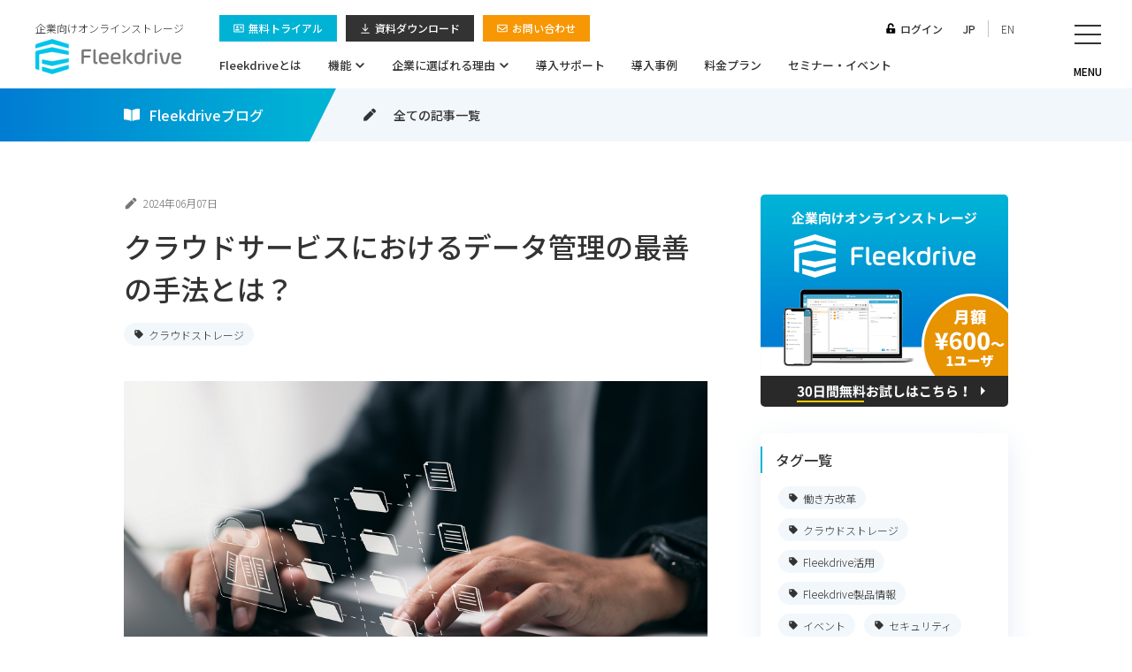

--- FILE ---
content_type: text/html; charset=UTF-8
request_url: https://www.fleekdrive.com/blog/archive/cloudstorage49/
body_size: 21146
content:
<!doctype html>
<html lang="ja">

<head>
  <meta charset="UTF-8" />
  
<style>.async-hide { opacity: 0 !important} </style>
<!-- Google Tag Manager -->
<script>(function(w,d,s,l,i){w[l]=w[l]||[];w[l].push({'gtm.start':
new Date().getTime(),event:'gtm.js'});var f=d.getElementsByTagName(s)[0],
j=d.createElement(s),dl=l!='dataLayer'?'&l='+l:'';j.async=true;j.src=
'https://www.googletagmanager.com/gtm.js?id='+i+dl;f.parentNode.insertBefore(j,f);
})(window,document,'script','dataLayer','GTM-5GN83BX');</script>
<!-- End Google Tag Manager -->

<meta name="google-site-verification" content="a9YBOA7L8tyQSzh6mH7qqpB-18rtgM0neR8AzlR7JoA" />

<meta name="google-site-verification" content="J7eUwx7rXOS4ZchgMOMSICfs30HTkno_f3Zs13HNKT8" />  <meta name='robots' content='index, follow, max-image-preview:large, max-snippet:-1, max-video-preview:-1' />

	<!-- This site is optimized with the Yoast SEO plugin v16.6.1 - https://yoast.com/wordpress/plugins/seo/ -->
	<title>クラウドサービスにおけるデータ管理の最善の手法とは？ | Fleekdrive</title>
	<meta name="description" content="クラウド上でデータ管理を行うためには、さまざまなルールを定めておくことが肝要です。また、データ管理に適した機能を持つクラウドサービスを利用することで、管理・運用が容易になります。本記事では、データ管理に適したFleekdriveの機能を解説します。" />
	<link rel="canonical" href="https://www.fleekdrive.com/blog/archive/cloudstorage49/" />
	<meta property="og:locale" content="ja_JP" />
	<meta property="og:type" content="article" />
	<meta property="og:title" content="クラウドサービスにおけるデータ管理の最善の手法とは？ | Fleekdrive" />
	<meta property="og:description" content="クラウド上でデータ管理を行うためには、さまざまなルールを定めておくことが肝要です。また、データ管理に適した機能を持つクラウドサービスを利用することで、管理・運用が容易になります。本記事では、データ管理に適したFleekdriveの機能を解説します。" />
	<meta property="og:url" content="https://www.fleekdrive.com/blog/archive/cloudstorage49/" />
	<meta property="og:site_name" content="Fleekdrive" />
	<meta property="article:modified_time" content="2024-06-17T11:53:59+00:00" />
	<meta property="og:image" content="https://www.fleekdrive.com/wp-content/uploads/2021/07/cloudstorage49_main.jpg" />
	<meta property="og:image:width" content="1917" />
	<meta property="og:image:height" content="1278" />
	<meta name="twitter:card" content="summary_large_image" />
	<script type="application/ld+json" class="yoast-schema-graph">{"@context":"https://schema.org","@graph":[{"@type":"WebSite","@id":"https://www.fleekdrive.com/#website","url":"https://www.fleekdrive.com/","name":"Fleekdrive","description":"","potentialAction":[{"@type":"SearchAction","target":{"@type":"EntryPoint","urlTemplate":"https://www.fleekdrive.com/?s={search_term_string}"},"query-input":"required name=search_term_string"}],"inLanguage":"ja"},{"@type":"ImageObject","@id":"https://www.fleekdrive.com/blog/archive/cloudstorage49/#primaryimage","inLanguage":"ja","url":"https://www.fleekdrive.com/wp-content/uploads/2021/07/cloudstorage49_main.jpg","contentUrl":"https://www.fleekdrive.com/wp-content/uploads/2021/07/cloudstorage49_main.jpg","width":1917,"height":1278},{"@type":"WebPage","@id":"https://www.fleekdrive.com/blog/archive/cloudstorage49/#webpage","url":"https://www.fleekdrive.com/blog/archive/cloudstorage49/","name":"\u30af\u30e9\u30a6\u30c9\u30b5\u30fc\u30d3\u30b9\u306b\u304a\u3051\u308b\u30c7\u30fc\u30bf\u7ba1\u7406\u306e\u6700\u5584\u306e\u624b\u6cd5\u3068\u306f\uff1f | Fleekdrive","isPartOf":{"@id":"https://www.fleekdrive.com/#website"},"primaryImageOfPage":{"@id":"https://www.fleekdrive.com/blog/archive/cloudstorage49/#primaryimage"},"datePublished":"2024-06-07T11:39:27+00:00","dateModified":"2024-06-17T11:53:59+00:00","description":"\u30af\u30e9\u30a6\u30c9\u4e0a\u3067\u30c7\u30fc\u30bf\u7ba1\u7406\u3092\u884c\u3046\u305f\u3081\u306b\u306f\u3001\u3055\u307e\u3056\u307e\u306a\u30eb\u30fc\u30eb\u3092\u5b9a\u3081\u3066\u304a\u304f\u3053\u3068\u304c\u809d\u8981\u3067\u3059\u3002\u307e\u305f\u3001\u30c7\u30fc\u30bf\u7ba1\u7406\u306b\u9069\u3057\u305f\u6a5f\u80fd\u3092\u6301\u3064\u30af\u30e9\u30a6\u30c9\u30b5\u30fc\u30d3\u30b9\u3092\u5229\u7528\u3059\u308b\u3053\u3068\u3067\u3001\u7ba1\u7406\u30fb\u904b\u7528\u304c\u5bb9\u6613\u306b\u306a\u308a\u307e\u3059\u3002\u672c\u8a18\u4e8b\u3067\u306f\u3001\u30c7\u30fc\u30bf\u7ba1\u7406\u306b\u9069\u3057\u305fFleekdrive\u306e\u6a5f\u80fd\u3092\u89e3\u8aac\u3057\u307e\u3059\u3002","breadcrumb":{"@id":"https://www.fleekdrive.com/blog/archive/cloudstorage49/#breadcrumb"},"inLanguage":"ja","potentialAction":[{"@type":"ReadAction","target":["https://www.fleekdrive.com/blog/archive/cloudstorage49/"]}]},{"@type":"BreadcrumbList","@id":"https://www.fleekdrive.com/blog/archive/cloudstorage49/#breadcrumb","itemListElement":[{"@type":"ListItem","position":1,"name":"Home","item":"https://www.fleekdrive.com/"},{"@type":"ListItem","position":2,"name":"Fleekdrive\u6d3b\u7528\u30d6\u30ed\u30b0","item":"https://www.fleekdrive.com/blog/archive/"},{"@type":"ListItem","position":3,"name":"\u30af\u30e9\u30a6\u30c9\u30b5\u30fc\u30d3\u30b9\u306b\u304a\u3051\u308b\u30c7\u30fc\u30bf\u7ba1\u7406\u306e\u6700\u5584\u306e\u624b\u6cd5\u3068\u306f\uff1f"}]}]}</script>
	<!-- / Yoast SEO plugin. -->


<link rel='dns-prefetch' href='//s.w.org' />
		<script type="text/javascript">
			window._wpemojiSettings = {"baseUrl":"https:\/\/s.w.org\/images\/core\/emoji\/13.0.1\/72x72\/","ext":".png","svgUrl":"https:\/\/s.w.org\/images\/core\/emoji\/13.0.1\/svg\/","svgExt":".svg","source":{"concatemoji":"https:\/\/www.fleekdrive.com\/wp-includes\/js\/wp-emoji-release.min.js"}};
			!function(e,a,t){var n,r,o,i=a.createElement("canvas"),p=i.getContext&&i.getContext("2d");function s(e,t){var a=String.fromCharCode;p.clearRect(0,0,i.width,i.height),p.fillText(a.apply(this,e),0,0);e=i.toDataURL();return p.clearRect(0,0,i.width,i.height),p.fillText(a.apply(this,t),0,0),e===i.toDataURL()}function c(e){var t=a.createElement("script");t.src=e,t.defer=t.type="text/javascript",a.getElementsByTagName("head")[0].appendChild(t)}for(o=Array("flag","emoji"),t.supports={everything:!0,everythingExceptFlag:!0},r=0;r<o.length;r++)t.supports[o[r]]=function(e){if(!p||!p.fillText)return!1;switch(p.textBaseline="top",p.font="600 32px Arial",e){case"flag":return s([127987,65039,8205,9895,65039],[127987,65039,8203,9895,65039])?!1:!s([55356,56826,55356,56819],[55356,56826,8203,55356,56819])&&!s([55356,57332,56128,56423,56128,56418,56128,56421,56128,56430,56128,56423,56128,56447],[55356,57332,8203,56128,56423,8203,56128,56418,8203,56128,56421,8203,56128,56430,8203,56128,56423,8203,56128,56447]);case"emoji":return!s([55357,56424,8205,55356,57212],[55357,56424,8203,55356,57212])}return!1}(o[r]),t.supports.everything=t.supports.everything&&t.supports[o[r]],"flag"!==o[r]&&(t.supports.everythingExceptFlag=t.supports.everythingExceptFlag&&t.supports[o[r]]);t.supports.everythingExceptFlag=t.supports.everythingExceptFlag&&!t.supports.flag,t.DOMReady=!1,t.readyCallback=function(){t.DOMReady=!0},t.supports.everything||(n=function(){t.readyCallback()},a.addEventListener?(a.addEventListener("DOMContentLoaded",n,!1),e.addEventListener("load",n,!1)):(e.attachEvent("onload",n),a.attachEvent("onreadystatechange",function(){"complete"===a.readyState&&t.readyCallback()})),(n=t.source||{}).concatemoji?c(n.concatemoji):n.wpemoji&&n.twemoji&&(c(n.twemoji),c(n.wpemoji)))}(window,document,window._wpemojiSettings);
		</script>
		<style type="text/css">
img.wp-smiley,
img.emoji {
	display: inline !important;
	border: none !important;
	box-shadow: none !important;
	height: 1em !important;
	width: 1em !important;
	margin: 0 .07em !important;
	vertical-align: -0.1em !important;
	background: none !important;
	padding: 0 !important;
}
</style>
	<link rel='stylesheet' id='wp-block-library-css'  href='https://www.fleekdrive.com/wp-includes/css/dist/block-library/style.min.css' type='text/css' media='all' />
<link rel='stylesheet' id='fug-dynamic-block-block-css'  href='https://www.fleekdrive.com/wp-content/plugins/dynamic-block/build/style-index.css' type='text/css' media='all' />
<link rel='stylesheet' id='fse-blog-card-block-css'  href='https://www.fleekdrive.com/wp-content/plugins/fse-blog-card/build/style-index.css' type='text/css' media='all' />
<link rel='stylesheet' id='fse-fse-button-style-css'  href='https://www.fleekdrive.com/wp-content/plugins/fse-button/./build/style-index.css' type='text/css' media='all' />
<link rel='stylesheet' id='fse-fse-contact-box-style-css'  href='https://www.fleekdrive.com/wp-content/plugins/fse-contact-box/./build/style-index.css' type='text/css' media='all' />
<link rel='stylesheet' id='fse-fse-function-info-style-css'  href='https://www.fleekdrive.com/wp-content/plugins/fse-function-info/./build/style-index.css' type='text/css' media='all' />
<link rel='stylesheet' id='fse-fse-jstream-style-css'  href='https://www.fleekdrive.com/wp-content/plugins/fse-jstream/./build/style-index.css' type='text/css' media='all' />
<link rel='stylesheet' id='fse-fse-title-style-css'  href='https://www.fleekdrive.com/wp-content/plugins/fse-title/./build/style-index.css' type='text/css' media='all' />
<link rel='stylesheet' id='toc-screen-css'  href='https://www.fleekdrive.com/wp-content/plugins/table-of-contents-plus/screen.min.css' type='text/css' media='all' />
<style id='toc-screen-inline-css' type='text/css'>
div#toc_container {width: 100%;}div#toc_container ul li {font-size: 1em;}
</style>
<link rel='stylesheet' id='vk-components-style-css'  href='https://www.fleekdrive.com/wp-content/plugins/vk-blocks/inc/vk-blocks//build/vk-components.css' type='text/css' media='all' />
<link rel='stylesheet' id='vk-swiper-style-css'  href='https://www.fleekdrive.com/wp-content/plugins/vk-blocks/inc/vk-swiper/package/assets/css/swiper.min.css' type='text/css' media='all' />
<link rel='stylesheet' id='vkblocks-bootstrap-css'  href='https://www.fleekdrive.com/wp-content/plugins/vk-blocks/inc/vk-blocks//build/bootstrap_vk_using.css' type='text/css' media='all' />
<link rel='stylesheet' id='vk-font-awesome-css'  href='https://www.fleekdrive.com/wp-content/plugins/vk-blocks/inc/font-awesome/package/versions/5/css/all.min.css' type='text/css' media='all' />
<link rel='stylesheet' id='vk-blocks-build-css-css'  href='https://www.fleekdrive.com/wp-content/plugins/vk-blocks/inc/vk-blocks/build/block-build.css' type='text/css' media='all' />
<style id='vk-blocks-build-css-inline-css' type='text/css'>
:root {--vk_flow-arrow: url(https://www.fleekdrive.com/wp-content/plugins/vk-blocks/inc/vk-blocks/images/arrow_bottom.svg);--vk_image-mask-wave01: url(https://www.fleekdrive.com/wp-content/plugins/vk-blocks/inc/vk-blocks/images/wave01.svg);--vk_image-mask-wave02: url(https://www.fleekdrive.com/wp-content/plugins/vk-blocks/inc/vk-blocks/images/wave02.svg);--vk_image-mask-wave03: url(https://www.fleekdrive.com/wp-content/plugins/vk-blocks/inc/vk-blocks/images/wave03.svg);--vk_image-mask-wave04: url(https://www.fleekdrive.com/wp-content/plugins/vk-blocks/inc/vk-blocks/images/wave04.svg);}
:root { --vk-size-text: 16px; }

	:root {

		--vk-balloon-border-width:1px;

		--vk-balloon-speech-offset:-12px;
	}
	
</style>
<script type='text/javascript' src='https://www.fleekdrive.com/wp-includes/js/jquery/jquery.min.js' id='jquery-core-js'></script>
<script type='text/javascript' src='https://www.fleekdrive.com/wp-includes/js/jquery/jquery-migrate.min.js' id='jquery-migrate-js'></script>
<link rel="https://api.w.org/" href="https://www.fleekdrive.com/wp-json/" /><link rel="alternate" type="application/json" href="https://www.fleekdrive.com/wp-json/wp/v2/blog/4948" /><link rel='shortlink' href='https://www.fleekdrive.com/?p=4948' />
<link rel="alternate" type="application/json+oembed" href="https://www.fleekdrive.com/wp-json/oembed/1.0/embed?url=https%3A%2F%2Fwww.fleekdrive.com%2Fblog%2Farchive%2Fcloudstorage49%2F" />
<link rel="alternate" type="text/xml+oembed" href="https://www.fleekdrive.com/wp-json/oembed/1.0/embed?url=https%3A%2F%2Fwww.fleekdrive.com%2Fblog%2Farchive%2Fcloudstorage49%2F&#038;format=xml" />
<noscript><style>.lazyload[data-src]{display:none !important;}</style></noscript><style>.lazyload{background-image:none !important;}.lazyload:before{background-image:none !important;}</style>  <meta http-equiv="X-UA-Compatible" content="IE=edge,chrome=1">
<meta name="format-detection" content="telephone=no">
<meta name="viewport" content="width=1250" /><link rel="icon" href="https://www.fleekdrive.com/wp-content/themes/main/common/img/favicon.ico" />
<link rel="stylesheet" href="https://www.fleekdrive.com/wp-content/themes/main/common/css/main.css?251016" />
<link rel="stylesheet" href="https://use.fontawesome.com/releases/v5.10.2/css/all.css"> <!-- fontawesomev5.10.2 -->
<!-- <script src="https://use.fontawesome.com/d93a8249bb.js"></script> -->
<!-- fontawesomev4.7 -->

<!-- web font -->
<link rel="preconnect" href="https://fonts.googleapis.com">
<link rel="preconnect" href="https://fonts.gstatic.com" crossorigin>
<link href="https://fonts.googleapis.com/css2?family=Noto+Sans+JP:wght@300;400;500;700&display=swap" rel="stylesheet">


<script>
  var metaViewport = document.head.children;
  var metaLength = metaViewport.length;
  for (var i = 0; i < metaLength; i++) {
    var proper = metaViewport[i].getAttribute('name');
    if (proper == 'viewport') {
      var vp = metaViewport[i];
      if ((navigator.userAgent.indexOf('iPhone') > 0) || navigator.userAgent.indexOf('iPod') > 0 || navigator.userAgent
        .indexOf('Android') > 0) {
        vp.setAttribute('content', 'width=device-width,initial-scale=1.0');
      } else {
        vp.setAttribute('content', 'width=1250');
      }
    }
  }
</script>
  <link rel="stylesheet" href="https://www.fleekdrive.com/wp-content/themes/main/blog/css/detail.css?240703" />
  </head>

<body>
  
<!-- Google Tag Manager (noscript) -->
<noscript><iframe src="https://www.googletagmanager.com/ns.html?id=GTM-5GN83BX"
height="0" width="0" style="display:none;visibility:hidden"></iframe></noscript>
<!-- End Google Tag Manager (noscript) -->
  <div id="wrapper">
    	<div class="overlay"></div>
	<header id="header">
	  <div class="header__in">
	    <div class="header-logo">
	      <a class="header-logo__link effect-fade-hover" href="https://www.fleekdrive.com/">
	        <p class="header-logo__txt">企業向けオンラインストレージ</p>
	        <img src="[data-uri]" alt="Fleekdrive" class="header-logo__img lazyload" data-src="https://www.fleekdrive.com/wp-content/themes/main/common/img/img_logo.png"><noscript><img src="https://www.fleekdrive.com/wp-content/themes/main/common/img/img_logo.png" alt="Fleekdrive" class="header-logo__img" data-eio="l"></noscript>
	      </a>
	    </div><!-- .header__logo -->

			<div class="menu">
				<button class="menu__btn">
					<span class="menu__line"></span>
					<span class="menu__line"></span>
					<span class="menu__line"></span>
					<span class="menu__line"></span>
					<p class="menu__txt">MENU</p>
				</button>
			</div><!-- .menu -->

	    <nav class="nav">
	      <a href="https://app.fleekdrive.com" target="_blank" rel="nofollow" class="nav-login"><svg class="ico_svg ico_lock" viewBox="0 0 24 25" fill="none" xmlns="http://www.w3.org/2000/svg">
<path class="svg-path svg-path01" d="M20.75 12.5H9.12499V7.66722C9.12499 5.81097 10.6109 4.26879 12.4672 4.25004C14.3422 4.23129 15.875 5.75472 15.875 7.62503V8.37503C15.875 8.99847 16.3765 9.50003 17 9.50003H18.5C19.1234 9.50003 19.625 8.99847 19.625 8.37503V7.62503C19.625 3.68754 16.414 0.485984 12.4765 0.500046C8.53905 0.514109 5.37499 3.75785 5.37499 7.69535V12.5H4.25C3.00781 12.5 2 13.5078 2 14.75V22.25C2 23.4922 3.00781 24.5 4.25 24.5H20.75C21.9921 24.5 23 23.4922 23 22.25V14.75C23 13.5078 21.9921 12.5 20.75 12.5ZM14.375 19.625C14.375 20.6609 13.5359 21.5 12.5 21.5C11.464 21.5 10.625 20.6609 10.625 19.625V17.375C10.625 16.3391 11.464 15.5 12.5 15.5C13.5359 15.5 14.375 16.3391 14.375 17.375V19.625Z" fill="black"/>
</svg>
ログイン</a>

	      <a href="https://www2.fleekdrive.com/fd-Inquiry-request" target="_blank" rel="nofollow" class="nav-contact">
	        <svg class="ico_svg ico_mail" viewBox="0 0 24 25" fill="none" xmlns="http://www.w3.org/2000/svg">
<path class="svg-path svg-path01" d="M21.75 3.54688H2.25C1.00734 3.54688 0 4.55422 0 5.79688V19.2969C0 20.5395 1.00734 21.5469 2.25 21.5469H21.75C22.9927 21.5469 24 20.5395 24 19.2969V5.79688C24 4.55422 22.9927 3.54688 21.75 3.54688ZM21.75 5.79688V7.70961C20.699 8.5655 19.0234 9.89638 15.4412 12.7013C14.6518 13.3223 13.0881 14.8141 12 14.7967C10.9121 14.8143 9.34786 13.322 8.55877 12.7013C4.97719 9.8968 3.30117 8.56564 2.25 7.70961V5.79688H21.75ZM2.25 19.2969V10.5968C3.32409 11.4523 4.8473 12.6528 7.16897 14.4708C8.19352 15.2773 9.98775 17.0577 12 17.0468C14.0024 17.0577 15.7739 15.3031 16.8306 14.4712C19.1522 12.6532 20.6759 11.4524 21.75 10.5968V19.2969H2.25Z" fill="black"/>
</svg>
お問合せ
	      </a>
	      <div class="nav__in">

	        <div class="nav-menu">
	          <div class="nav-menu__in">
	            <div class="nav-menu__column">
	              <ul class="nav-menu-list">
	                <li class="nav-menu-list__item"><a class="nav-menu-list__link" href="https://www.fleekdrive.com/about/">Fleekdriveとは</a></li>
	                <li class="nav-menu-list__item nav-menu-list__item--child">
	                  <a class="nav-menu-list__link" href="https://www.fleekdrive.com/function/">機能</a>
	                  <ul class="nav-menu-slist">
	                    <li class="nav-menu-slist__item dn-w">
	                      <a href="https://www.fleekdrive.com/function/" class="nav-menu-slist__link">機能一覧</a>
	                    </li>
	                    	                    <li class="nav-menu-slist__item">
	                      <a href="https://www.fleekdrive.com/?p=7" class="nav-menu-slist__link">ファイル共有</a>
	                    </li>
	                    	                    <li class="nav-menu-slist__item">
	                      <a href="https://www.fleekdrive.com/?p=149" class="nav-menu-slist__link">ファイル共同編集</a>
	                    </li>
	                    	                    <li class="nav-menu-slist__item">
	                      <a href="https://www.fleekdrive.com/?p=150" class="nav-menu-slist__link">文書管理</a>
	                    </li>
	                    	                    <li class="nav-menu-slist__item">
	                      <a href="https://www.fleekdrive.com/?p=151" class="nav-menu-slist__link">自動化</a>
	                    </li>
	                    	                    <li class="nav-menu-slist__item">
	                      <a href="https://www.fleekdrive.com/?p=152" class="nav-menu-slist__link">セキュリティ</a>
	                    </li>
	                    	                    <li class="nav-menu-slist__item">
	                      <a href="https://www.fleekdrive.com/?p=153" class="nav-menu-slist__link">ユーザ・アクセス管理</a>
	                    </li>
	                    	                    <li class="nav-menu-slist__item">
	                      <a href="https://www.fleekdrive.com/?p=154" class="nav-menu-slist__link">モバイル活用</a>
	                    </li>
	                    	                    <li class="nav-menu-slist__item">
	                      <a href="https://www.fleekdrive.com/?p=155" class="nav-menu-slist__link">サービス連携</a>
	                    </li>
	                    	                    <li class="nav-menu-slist__item">
	                      <a href="https://www.fleekdrive.com/?p=156" class="nav-menu-slist__link">デバイス連携</a>
	                    </li>
	                    	                  </ul>
										<li class="nav-menu-list__item"><a class="nav-menu-list__link" href="https://www.fleekdrive.com/option/denshichobo/">電子帳簿保存法オプション</a></li>
	                </li>
	              </ul>
	            </div><!-- .nav-menu__column -->
	            <div class="nav-menu__column">
	              <ul class="nav-menu-list">
	                <li class="nav-menu-list__item nav-menu-list__item--child">
	                  <a class="nav-menu-list__link" href="https://www.fleekdrive.com/reason/">企業に選ばれる理由</a>
	                  <ul class="nav-menu-slist">
	                    <li class="nav-menu-slist__item">
	                      <a href="https://www.fleekdrive.com/reason/" class="nav-menu-slist__link">企業に選ばれる理由TOP</a>
	                    </li>
	                    <li class="nav-menu-slist__item">
	                      <a href="https://www.fleekdrive.com/solution/" class="nav-menu-slist__link">業種別ソリューション</a>
	                    </li>
	                  </ul>
	                </li>
	                <li class="nav-menu-list__item"><a class="nav-menu-list__link" href="https://www.fleekdrive.com/support/">導入サポート</a></li>
	                <li class="nav-menu-list__item"><a class="nav-menu-list__link" href="https://www.fleekdrive.com/case/">導入事例</a></li>
	                <li class="nav-menu-list__item"><a class="nav-menu-list__link" href="https://www.fleekdrive.com/plan/">料金プラン</a></li>
	                <li class="nav-menu-list__item dn-n"><a class="nav-menu-list__link" href="https://www.fleekdrive.com/recommended_environment/">サポート環境</a></li>
	                <li class="nav-menu-list__item dn-n"><a class="nav-menu-list__link" href="https://www.fleekdrive.com/service_spec/">サービス仕様書</a></li>
	                <li class="nav-menu-list__item dn-n"><a class="nav-menu-list__link" href="https://www.fleekdrive.com/ecm_web_demo/">オンラインデモ</a></li>
	              </ul>
	            </div><!-- .nav-menu__column -->
	            <div class="nav-menu__column">
	              <ul class="nav-menu-list">
	                <li class="nav-menu-list__item"><a class="nav-menu-list__link" href="https://www.fleekdrive.com/seminar/">セミナー・イベント</a></li>
	                <li class="nav-menu-list__item"><a class="nav-menu-list__link" href="https://www.fleekdrive.com/faq/">よくあるご質問</a></li>
	                <li class="nav-menu-list__item"><a class="nav-menu-list__link" href="https://www.fleekdrive.com/partner/">パートナー企業一覧</a></li>
	                <li class="nav-menu-list__item"><a class="nav-menu-list__link" href="https://www.fleekdrive.com/news/">ニュース</a></li>
	              </ul>
	              	              <ul class="nav-menu-list">
	                <li class="nav-menu-list__item"><a class="nav-menu-list__link" href="https://www.fleekdrive.com/blog/">Fleekdriveブログ</a></li>
	                	                <li class="nav-menu-list__blog">
	                  <a href="https://www.fleekdrive.com/blog/archive/cloudstorage82/" class="nav-menu-blog">
	                    <div class="nav-menu-blog-img">
	                      <figure class="nav-menu-blog-img__in" style="background-image:url(https://www.fleekdrive.com/wp-content/uploads/2021/07/cloudstorage82_main_2.jpg);"></figure>
	                    </div>
	                    <p class="nav-menu-blog__txt">クラウドストレージのユーザー数別選び方｜無制限プラ...</p>
	                  </a>
	                </li>
	                	                <li class="nav-menu-list__blog">
	                  <a href="https://www.fleekdrive.com/blog/archive/column111/" class="nav-menu-blog">
	                    <div class="nav-menu-blog-img">
	                      <figure class="nav-menu-blog-img__in" style="background-image:url(https://www.fleekdrive.com/wp-content/uploads/2021/07/column111_main.jpg);"></figure>
	                    </div>
	                    <p class="nav-menu-blog__txt">セキュリティ対策評価制度自己評価の進め方</p>
	                  </a>
	                </li>
	                	              </ul>
	              	            </div><!-- .nav-menu__column -->
	          </div><!-- .nav-menu__in -->
	        </div><!-- .nav-menu -->
	        <div class="nav-sub">
	          <ul class="nav-sub-list">
	            <li class="nav-sub-list__item">
	              <a href="https://www.fleekdrive.com/trial_form/" target="_blank" class="nav-sub-list__btn btn-02 btn-02--blue">
	                <svg class="ico_svg ico_address" viewBox="0 0 24 25" fill="none" xmlns="http://www.w3.org/2000/svg">
<path class="svg-path svg-path01" d="M22 3.16667H2C0.895833 3.16667 0 4.0625 0 5.16667V19.8333C0 20.9375 0.895833 21.8333 2 21.8333H22C23.1042 21.8333 24 20.9375 24 19.8333V5.16667C24 4.0625 23.1042 3.16667 22 3.16667ZM22 19.8333H2V5.16667H22V19.8333ZM8.66667 12.5C10.1375 12.5 11.3333 11.3042 11.3333 9.83333C11.3333 8.3625 10.1375 7.16667 8.66667 7.16667C7.19583 7.16667 6 8.3625 6 9.83333C6 11.3042 7.19583 12.5 8.66667 12.5ZM4.93333 17.8333H12.4C12.9167 17.8333 13.3333 17.475 13.3333 17.0333V16.2333C13.3333 14.9083 12.0792 13.8333 10.5333 13.8333C10.0833 13.8333 9.75417 14.1667 8.66667 14.1667C7.54583 14.1667 7.275 13.8333 6.8 13.8333C5.25417 13.8333 4 14.9083 4 16.2333V17.0333C4 17.475 4.41667 17.8333 4.93333 17.8333ZM15 15.1667H19.6667C19.85 15.1667 20 15.0167 20 14.8333V14.1667C20 13.9833 19.85 13.8333 19.6667 13.8333H15C14.8167 13.8333 14.6667 13.9833 14.6667 14.1667V14.8333C14.6667 15.0167 14.8167 15.1667 15 15.1667ZM15 12.5H19.6667C19.85 12.5 20 12.35 20 12.1667V11.5C20 11.3167 19.85 11.1667 19.6667 11.1667H15C14.8167 11.1667 14.6667 11.3167 14.6667 11.5V12.1667C14.6667 12.35 14.8167 12.5 15 12.5ZM15 9.83333H19.6667C19.85 9.83333 20 9.68333 20 9.5V8.83333C20 8.65 19.85 8.5 19.6667 8.5H15C14.8167 8.5 14.6667 8.65 14.6667 8.83333V9.5C14.6667 9.68333 14.8167 9.83333 15 9.83333Z" fill="black"/>
</svg>
無料トライアル
	              </a>
	            </li>
	            <li class="nav-sub-list__item">
	              <a href="https://www.fleekdrive.com/download/" class="nav-sub-list__btn btn-02">
	                <svg class="ico_svg ico_download" viewBox="0 0 24 25" fill="none" xmlns="http://www.w3.org/2000/svg">
<path class="svg-path svg-path01" fill-rule="evenodd" clip-rule="evenodd" d="M2 23.5C2 22.9477 2.44772 22.5 3 22.5H21C21.5523 22.5 22 22.9477 22 23.5C22 24.0523 21.5523 24.5 21 24.5H3C2.44772 24.5 2 24.0523 2 23.5Z" fill="black"/>
<path class="svg-path svg-path02" fill-rule="evenodd" clip-rule="evenodd" d="M12 1.5C12.5523 1.5 13 1.94772 13 2.5V15.9991L17.2757 11.5075C17.6565 11.1075 18.2895 11.0919 18.6895 11.4727C19.0895 11.8535 19.1051 12.4864 18.7243 12.8865L12.7243 19.1895C12.5356 19.3878 12.2738 19.5 12 19.5C11.7262 19.5 11.4645 19.3878 11.2757 19.1895L5.2757 12.8865C4.89491 12.4864 4.9105 11.8535 5.31052 11.4727C5.71054 11.0919 6.34352 11.1075 6.72431 11.5075L11 15.9991V2.5C11 1.94772 11.4477 1.5 12 1.5Z" fill="black"/>
</svg>
資料ダウンロード
	              </a>
	            </li>
	            <li class="nav-sub-list__item">
	              <a href="https://www2.fleekdrive.com/fd-Inquiry-request" target="_blank" rel="nofollow" class="nav-sub-list__btn btn-02 btn-02--orange">
	                <svg class="ico_svg ico_mail" viewBox="0 0 24 25" fill="none" xmlns="http://www.w3.org/2000/svg">
<path class="svg-path svg-path01" d="M21.75 3.54688H2.25C1.00734 3.54688 0 4.55422 0 5.79688V19.2969C0 20.5395 1.00734 21.5469 2.25 21.5469H21.75C22.9927 21.5469 24 20.5395 24 19.2969V5.79688C24 4.55422 22.9927 3.54688 21.75 3.54688ZM21.75 5.79688V7.70961C20.699 8.5655 19.0234 9.89638 15.4412 12.7013C14.6518 13.3223 13.0881 14.8141 12 14.7967C10.9121 14.8143 9.34786 13.322 8.55877 12.7013C4.97719 9.8968 3.30117 8.56564 2.25 7.70961V5.79688H21.75ZM2.25 19.2969V10.5968C3.32409 11.4523 4.8473 12.6528 7.16897 14.4708C8.19352 15.2773 9.98775 17.0577 12 17.0468C14.0024 17.0577 15.7739 15.3031 16.8306 14.4712C19.1522 12.6532 20.6759 11.4524 21.75 10.5968V19.2969H2.25Z" fill="black"/>
</svg>
お問い合わせ
	              </a>
	            </li>
	          </ul>
	          <ul class="nav-sub-lng">
	            <li class="nav-sub-lng__item">
	              <a href="https://www.fleekdrive.com/" class="nav-sub-lng__link nav-sub-lng__link--current">JP</a>
	            </li>
	            <li class="nav-sub-lng__item">
	              <a href="https://www.fleekdrive.com/en/" class="nav-sub-lng__link">EN</a>
	            </li>
	          </ul>
	        </div>
	        <ul class="pcnav-list">
	          <li class="pcnav-list__item">
	            <a class="pcnav-list__link" href="https://www.fleekdrive.com/about/">Fleekdriveとは</a>
	          </li>
	          <li class="pcnav-list__item pcnav-list__item--child">
	            <a class="pcnav-list__link" href="https://www.fleekdrive.com/function/">機能<svg class="ico_svg ico_down" viewBox="0 0 24 25" fill="none" xmlns="http://www.w3.org/2000/svg">
<path class="svg-path svg-path01" d="M11.244 18.1938C11.6564 18.6021 12.3436 18.6021 12.756 18.1938L21.6907 9.39225C22.1031 8.93856 22.1031 8.25803 21.6907 7.84972L20.6369 6.80624C20.2245 6.39792 19.5372 6.39792 19.079 6.80624L12.0229 13.793L4.92096 6.80624C4.46277 6.39792 3.77549 6.39792 3.36312 6.80624L2.30928 7.84972C1.89691 8.25803 1.89691 8.93856 2.30928 9.39225L11.244 18.1938Z" fill="black"/>
</svg>
</a>
	            <div class="pcnav-list__child">
	              <div class="pcnav-sub">
	                <a href="https://www.fleekdrive.com/function/" class="pcnav-sub-main">
	                  <figure class="pcnav-sub-main__img pcnav-sub-main__img--function"></figure>
	                  <p class="pcnav-sub-main__txt">機能一覧<svg class="ico_svg ico_arrow" viewBox="0 0 18 19" fill="none" xmlns="http://www.w3.org/2000/svg">
<circle class="svg-path svg-path01" cx="9" cy="9.5" r="9" fill="#333333"/>
<path class="svg-path svg-path02" d="M11.8328 9.90156C12.0016 9.73281 12.0016 9.45156 11.8328 9.28281L8.19531 5.62656C8.00781 5.45781 7.72656 5.45781 7.55781 5.62656L7.12656 6.05781C6.95781 6.22656 6.95781 6.50781 7.12656 6.69531L10.0141 9.58281L7.12656 12.4891C6.95781 12.6766 6.95781 12.9578 7.12656 13.1266L7.55781 13.5578C7.72656 13.7266 8.00781 13.7266 8.19531 13.5578L11.8328 9.90156Z" fill="white"/>
</svg>
</p>
	                </a><!-- .pcnav-sub-main -->
	                <ul class="pcnav-sub-list">
	                  	                  <li class="pcnav-sub-list__item">
	                    <a href="https://www.fleekdrive.com/?p=7" class="pcnav-sub-list__link">ファイル共有<svg class="ico_svg ico_right" viewBox="0 0 24 25" fill="none" xmlns="http://www.w3.org/2000/svg">
<path class="svg-path svg-path01" d="M17.6938 13.256C18.1021 12.8436 18.1021 12.1564 17.6938 11.744L8.89225 2.80928C8.43856 2.39691 7.75803 2.39691 7.34972 2.80928L6.30624 3.86312C5.89792 4.27549 5.89792 4.96277 6.30624 5.42096L13.293 12.4771L6.30624 19.579C5.89792 20.0372 5.89792 20.7245 6.30624 21.1369L7.34972 22.1907C7.75803 22.6031 8.43856 22.6031 8.89225 22.1907L17.6938 13.256Z" fill="black"/>
</svg>
</a>
	                  </li>
	                  	                  <li class="pcnav-sub-list__item">
	                    <a href="https://www.fleekdrive.com/?p=149" class="pcnav-sub-list__link">ファイル共同編集<svg class="ico_svg ico_right" viewBox="0 0 24 25" fill="none" xmlns="http://www.w3.org/2000/svg">
<path class="svg-path svg-path01" d="M17.6938 13.256C18.1021 12.8436 18.1021 12.1564 17.6938 11.744L8.89225 2.80928C8.43856 2.39691 7.75803 2.39691 7.34972 2.80928L6.30624 3.86312C5.89792 4.27549 5.89792 4.96277 6.30624 5.42096L13.293 12.4771L6.30624 19.579C5.89792 20.0372 5.89792 20.7245 6.30624 21.1369L7.34972 22.1907C7.75803 22.6031 8.43856 22.6031 8.89225 22.1907L17.6938 13.256Z" fill="black"/>
</svg>
</a>
	                  </li>
	                  	                  <li class="pcnav-sub-list__item">
	                    <a href="https://www.fleekdrive.com/?p=150" class="pcnav-sub-list__link">文書管理<svg class="ico_svg ico_right" viewBox="0 0 24 25" fill="none" xmlns="http://www.w3.org/2000/svg">
<path class="svg-path svg-path01" d="M17.6938 13.256C18.1021 12.8436 18.1021 12.1564 17.6938 11.744L8.89225 2.80928C8.43856 2.39691 7.75803 2.39691 7.34972 2.80928L6.30624 3.86312C5.89792 4.27549 5.89792 4.96277 6.30624 5.42096L13.293 12.4771L6.30624 19.579C5.89792 20.0372 5.89792 20.7245 6.30624 21.1369L7.34972 22.1907C7.75803 22.6031 8.43856 22.6031 8.89225 22.1907L17.6938 13.256Z" fill="black"/>
</svg>
</a>
	                  </li>
	                  	                  <li class="pcnav-sub-list__item">
	                    <a href="https://www.fleekdrive.com/?p=151" class="pcnav-sub-list__link">自動化<svg class="ico_svg ico_right" viewBox="0 0 24 25" fill="none" xmlns="http://www.w3.org/2000/svg">
<path class="svg-path svg-path01" d="M17.6938 13.256C18.1021 12.8436 18.1021 12.1564 17.6938 11.744L8.89225 2.80928C8.43856 2.39691 7.75803 2.39691 7.34972 2.80928L6.30624 3.86312C5.89792 4.27549 5.89792 4.96277 6.30624 5.42096L13.293 12.4771L6.30624 19.579C5.89792 20.0372 5.89792 20.7245 6.30624 21.1369L7.34972 22.1907C7.75803 22.6031 8.43856 22.6031 8.89225 22.1907L17.6938 13.256Z" fill="black"/>
</svg>
</a>
	                  </li>
	                  	                  <li class="pcnav-sub-list__item">
	                    <a href="https://www.fleekdrive.com/?p=152" class="pcnav-sub-list__link">セキュリティ<svg class="ico_svg ico_right" viewBox="0 0 24 25" fill="none" xmlns="http://www.w3.org/2000/svg">
<path class="svg-path svg-path01" d="M17.6938 13.256C18.1021 12.8436 18.1021 12.1564 17.6938 11.744L8.89225 2.80928C8.43856 2.39691 7.75803 2.39691 7.34972 2.80928L6.30624 3.86312C5.89792 4.27549 5.89792 4.96277 6.30624 5.42096L13.293 12.4771L6.30624 19.579C5.89792 20.0372 5.89792 20.7245 6.30624 21.1369L7.34972 22.1907C7.75803 22.6031 8.43856 22.6031 8.89225 22.1907L17.6938 13.256Z" fill="black"/>
</svg>
</a>
	                  </li>
	                  	                  <li class="pcnav-sub-list__item">
	                    <a href="https://www.fleekdrive.com/?p=153" class="pcnav-sub-list__link">ユーザ・アクセス管理<svg class="ico_svg ico_right" viewBox="0 0 24 25" fill="none" xmlns="http://www.w3.org/2000/svg">
<path class="svg-path svg-path01" d="M17.6938 13.256C18.1021 12.8436 18.1021 12.1564 17.6938 11.744L8.89225 2.80928C8.43856 2.39691 7.75803 2.39691 7.34972 2.80928L6.30624 3.86312C5.89792 4.27549 5.89792 4.96277 6.30624 5.42096L13.293 12.4771L6.30624 19.579C5.89792 20.0372 5.89792 20.7245 6.30624 21.1369L7.34972 22.1907C7.75803 22.6031 8.43856 22.6031 8.89225 22.1907L17.6938 13.256Z" fill="black"/>
</svg>
</a>
	                  </li>
	                  	                  <li class="pcnav-sub-list__item">
	                    <a href="https://www.fleekdrive.com/?p=154" class="pcnav-sub-list__link">モバイル活用<svg class="ico_svg ico_right" viewBox="0 0 24 25" fill="none" xmlns="http://www.w3.org/2000/svg">
<path class="svg-path svg-path01" d="M17.6938 13.256C18.1021 12.8436 18.1021 12.1564 17.6938 11.744L8.89225 2.80928C8.43856 2.39691 7.75803 2.39691 7.34972 2.80928L6.30624 3.86312C5.89792 4.27549 5.89792 4.96277 6.30624 5.42096L13.293 12.4771L6.30624 19.579C5.89792 20.0372 5.89792 20.7245 6.30624 21.1369L7.34972 22.1907C7.75803 22.6031 8.43856 22.6031 8.89225 22.1907L17.6938 13.256Z" fill="black"/>
</svg>
</a>
	                  </li>
	                  	                  <li class="pcnav-sub-list__item">
	                    <a href="https://www.fleekdrive.com/?p=155" class="pcnav-sub-list__link">サービス連携<svg class="ico_svg ico_right" viewBox="0 0 24 25" fill="none" xmlns="http://www.w3.org/2000/svg">
<path class="svg-path svg-path01" d="M17.6938 13.256C18.1021 12.8436 18.1021 12.1564 17.6938 11.744L8.89225 2.80928C8.43856 2.39691 7.75803 2.39691 7.34972 2.80928L6.30624 3.86312C5.89792 4.27549 5.89792 4.96277 6.30624 5.42096L13.293 12.4771L6.30624 19.579C5.89792 20.0372 5.89792 20.7245 6.30624 21.1369L7.34972 22.1907C7.75803 22.6031 8.43856 22.6031 8.89225 22.1907L17.6938 13.256Z" fill="black"/>
</svg>
</a>
	                  </li>
	                  	                  <li class="pcnav-sub-list__item">
	                    <a href="https://www.fleekdrive.com/?p=156" class="pcnav-sub-list__link">デバイス連携<svg class="ico_svg ico_right" viewBox="0 0 24 25" fill="none" xmlns="http://www.w3.org/2000/svg">
<path class="svg-path svg-path01" d="M17.6938 13.256C18.1021 12.8436 18.1021 12.1564 17.6938 11.744L8.89225 2.80928C8.43856 2.39691 7.75803 2.39691 7.34972 2.80928L6.30624 3.86312C5.89792 4.27549 5.89792 4.96277 6.30624 5.42096L13.293 12.4771L6.30624 19.579C5.89792 20.0372 5.89792 20.7245 6.30624 21.1369L7.34972 22.1907C7.75803 22.6031 8.43856 22.6031 8.89225 22.1907L17.6938 13.256Z" fill="black"/>
</svg>
</a>
	                  </li>
	                  	                  <li class="pcnav-sub-list__item">
	                    <a href="https://www.fleekdrive.com/option/denshichobo/" class="pcnav-sub-list__link">電子帳簿保存法オプション<svg class="ico_svg ico_right" viewBox="0 0 24 25" fill="none" xmlns="http://www.w3.org/2000/svg">
<path class="svg-path svg-path01" d="M17.6938 13.256C18.1021 12.8436 18.1021 12.1564 17.6938 11.744L8.89225 2.80928C8.43856 2.39691 7.75803 2.39691 7.34972 2.80928L6.30624 3.86312C5.89792 4.27549 5.89792 4.96277 6.30624 5.42096L13.293 12.4771L6.30624 19.579C5.89792 20.0372 5.89792 20.7245 6.30624 21.1369L7.34972 22.1907C7.75803 22.6031 8.43856 22.6031 8.89225 22.1907L17.6938 13.256Z" fill="black"/>
</svg>
</a>
	                  </li>
	                </ul>
	              </div><!-- .pcnav-sub -->
	            </div>
	          </li>
	          <li class="pcnav-list__item pcnav-list__item--child">
	            <a class="pcnav-list__link" href="https://www.fleekdrive.com/reason/">企業に選ばれる理由<svg class="ico_svg ico_down" viewBox="0 0 24 25" fill="none" xmlns="http://www.w3.org/2000/svg">
<path class="svg-path svg-path01" d="M11.244 18.1938C11.6564 18.6021 12.3436 18.6021 12.756 18.1938L21.6907 9.39225C22.1031 8.93856 22.1031 8.25803 21.6907 7.84972L20.6369 6.80624C20.2245 6.39792 19.5372 6.39792 19.079 6.80624L12.0229 13.793L4.92096 6.80624C4.46277 6.39792 3.77549 6.39792 3.36312 6.80624L2.30928 7.84972C1.89691 8.25803 1.89691 8.93856 2.30928 9.39225L11.244 18.1938Z" fill="black"/>
</svg>
</a>
	            <div class="pcnav-list__child">
	              <ul class="pcnav-bnr">
	                <li class="pcnav-bnr__item">
	                  <a href="https://www.fleekdrive.com/reason/" class="pcnav-bnr__link">
	                    <figure class="pcnav-bnr__img pcnav-bnr__img--reason"></figure>
	                    <div class="pcnav-bnr__in">
	                      <p class="pcnav-bnr__ttl">企業に選ばれる理由<svg class="ico_svg ico_arrow" viewBox="0 0 18 19" fill="none" xmlns="http://www.w3.org/2000/svg">
<circle class="svg-path svg-path01" cx="9" cy="9.5" r="9" fill="#333333"/>
<path class="svg-path svg-path02" d="M11.8328 9.90156C12.0016 9.73281 12.0016 9.45156 11.8328 9.28281L8.19531 5.62656C8.00781 5.45781 7.72656 5.45781 7.55781 5.62656L7.12656 6.05781C6.95781 6.22656 6.95781 6.50781 7.12656 6.69531L10.0141 9.58281L7.12656 12.4891C6.95781 12.6766 6.95781 12.9578 7.12656 13.1266L7.55781 13.5578C7.72656 13.7266 8.00781 13.7266 8.19531 13.5578L11.8328 9.90156Z" fill="white"/>
</svg>
</p>
	                      <p class="pcnav-bnr__txt">企業向けオンラインストレージ<br>Fleekdriveの特長をご紹介</p>
	                    </div>
	                  </a>
	                </li>
	                <li class="pcnav-bnr__item">
	                  <a href="https://www.fleekdrive.com/solution/" class="pcnav-bnr__link">
	                    <figure class="pcnav-bnr__img pcnav-bnr__img--solution"></figure>
	                    <div class="pcnav-bnr__in">
	                      <p class="pcnav-bnr__ttl">業種別ソリューション<svg class="ico_svg ico_arrow" viewBox="0 0 18 19" fill="none" xmlns="http://www.w3.org/2000/svg">
<circle class="svg-path svg-path01" cx="9" cy="9.5" r="9" fill="#333333"/>
<path class="svg-path svg-path02" d="M11.8328 9.90156C12.0016 9.73281 12.0016 9.45156 11.8328 9.28281L8.19531 5.62656C8.00781 5.45781 7.72656 5.45781 7.55781 5.62656L7.12656 6.05781C6.95781 6.22656 6.95781 6.50781 7.12656 6.69531L10.0141 9.58281L7.12656 12.4891C6.95781 12.6766 6.95781 12.9578 7.12656 13.1266L7.55781 13.5578C7.72656 13.7266 8.00781 13.7266 8.19531 13.5578L11.8328 9.90156Z" fill="white"/>
</svg>
</p>
	                      <p class="pcnav-bnr__txt">業種ごとの悩みに合わせた<br>Fleekdriveの活用方法をご紹介</p>
	                    </div>
	                  </a>
	                </li>
	              </ul>
	            </div><!-- .pcnav-list__child -->
	          </li>
	          <li class="pcnav-list__item">
	            <a class="pcnav-list__link" href="https://www.fleekdrive.com/support/">導入サポート</a>
	          </li>
	          <li class="pcnav-list__item">
	            <a class="pcnav-list__link" href="https://www.fleekdrive.com/case/">導入事例</a>
	          </li>
	          <li class="pcnav-list__item">
	            <a class="pcnav-list__link" href="https://www.fleekdrive.com/plan/">料金プラン</a>
	          </li>
	          <li class="pcnav-list__item">
	            <a class="pcnav-list__link" href="https://www.fleekdrive.com/seminar/">セミナー・イベント</a>
	          </li>
	        </ul>
	        <button class="nav-close"><svg class="ico_svg ico_close" viewBox="0 0 24 25" fill="none" xmlns="http://www.w3.org/2000/svg">
<path class="svg-path svg-path01" d="M4 4.5L20 20.5" stroke="#333333" stroke-width="2"/>
<path class="svg-path svg-path02" d="M4 20.5L20 4.5" stroke="#333333" stroke-width="2"/>
</svg>
閉じる</button>
	      </div><!-- .nav__in -->
	    </nav><!-- .nav -->

	  </div><!-- .header__in -->
	</header><!-- #header -->

    <main id="main">
      <!-- <div class="head-mark "><svg class="ico_svg ico_mark" viewBox="0 0 1571 945" fill="none" xmlns="http://www.w3.org/2000/svg" preserveAspectRatio="none">
<path class="svg-path svg-path01" d="M1570.79 408.337L785.786 620.666V944.337L1570.79 732.009V408.337Z" fill="#F2F7FB"/>
<path class="svg-path svg-path02" d="M1570.79 0.337036L785.786 212.666V536.337L1570.79 324.009V0.337036Z" fill="#F2F7FB"/>
<path class="svg-path svg-path03" d="M0.786133 408.337L785.786 620.666V944.337L0.786133 732.009V408.337Z" fill="#F2F7FB"/>
<path class="svg-path svg-path04" d="M0.786133 0.337036L785.786 212.666V536.337L0.786133 324.009V0.337036Z" fill="#F2F7FB"/>
</svg>
</div> -->

      <div class="blog-head">
  <div class="blog-head__in">
    <h2 class="blog-head__ttl">
      <a href="https://www.fleekdrive.com/blog/" class="blog-head__homelink effect-fade-hover">
        <i class="fa fa-book-open"></i>Fleekdriveブログ
      </a>
    </h2>
    <ul class="blog-head-list">
      <li class="blog-head-list__item">
        <a href="https://www.fleekdrive.com/blog/archive/" class="blog-head-list__link"><i class="fa fa-pen"></i>全ての記事一覧</a>
      </li>
          </ul>
  </div>
</div><!-- .blog-head -->
      <div class="sbs lcl-sbs">
        <div class="sbs-main">
          <div class="lcl-top">
            <time class="date"><svg class="ico_svg ico_pen" viewBox="0 0 24 25" fill="none" xmlns="http://www.w3.org/2000/svg">
<path class="svg-path svg-path01" d="M13.3482 6.14647L2.47723 17.0174L2.00798 21.4753C1.92977 22.0619 2.43812 22.5702 3.02469 22.492L7.48257 22.0228L18.3535 11.1518L13.3482 6.14647ZM21.4428 5.40349L19.0965 3.05723C18.3926 2.31426 17.1804 2.31426 16.4374 3.05723L14.2476 5.24707L19.2529 10.2524L21.4428 8.06257C22.1857 7.31959 22.1857 6.10736 21.4428 5.40349Z" fill="#333333"/>
</svg>
2024年06月07日</time>
            <h1 class="lcl-ttl">クラウドサービスにおけるデータ管理の最善の手法とは？</h1>
                        <ul class="lcl-tag">
                            <li class="lcl-tag__item">
                <a href="https://www.fleekdrive.com/blog/archive/tag/cloudstorage/" class="tag">
                  <svg class="ico_svg ico_tag" viewBox="0 0 24 25" fill="none" xmlns="http://www.w3.org/2000/svg">
<path class="svg-path svg-path01" d="M2 12.3973C2 12.8276 2.23472 13.4144 2.54768 13.7274L10.802 21.9817C11.5452 22.7249 12.7579 22.7249 13.4621 21.9817L21.4425 14.0012C22.1858 13.2971 22.1858 12.0844 21.4425 11.3411L13.1883 3.0868C12.8753 2.77384 12.2885 2.5 11.8582 2.5H3.87775C2.82152 2.5 2 3.36064 2 4.37775V12.3973ZM6.38142 5.00367C7.39853 5.00367 8.25917 5.8643 8.25917 6.88142C8.25917 7.93765 7.39853 8.75917 6.38142 8.75917C5.32518 8.75917 4.50367 7.93765 4.50367 6.88142C4.50367 5.8643 5.32518 5.00367 6.38142 5.00367Z" fill="#333333"/>
</svg>
クラウドストレージ                </a>
              </li>
                          </ul><!-- .lcl-tag -->
                      </div><!-- .lcl-top -->
                    <figure class="lcl-img"><img src="[data-uri]" alt="" data-src="https://www.fleekdrive.com/wp-content/uploads/2021/07/cloudstorage49_main.jpg" class="lazyload"><noscript><img src="https://www.fleekdrive.com/wp-content/uploads/2021/07/cloudstorage49_main.jpg" alt="" data-eio="l"></noscript></figure>
          
          <div class="share lcl-share">
  <h3 class="share__ttl"><svg class="ico_svg ico_share_alt" viewBox="0 0 24 25" fill="none" xmlns="http://www.w3.org/2000/svg">
<path class="svg-path svg-path01" d="M17.5 15.5C16.4219 15.5 15.4375 15.875 14.6875 16.4844L9.85938 13.4844C9.95312 13.2031 9.95312 12.875 9.95312 12.5C9.95312 12.1719 9.95312 11.8438 9.85938 11.5625L14.6875 8.5625C15.4375 9.17188 16.4219 9.5 17.5 9.5C19.9844 9.5 22 7.53125 22 5C22 2.51562 19.9844 0.5 17.5 0.5C14.9688 0.5 13 2.51562 13 5C13 5.375 13 5.70312 13.0938 5.98438L8.26562 8.98438C7.51562 8.375 6.53125 8 5.5 8C2.96875 8 1 10.0156 1 12.5C1 15.0312 2.96875 17 5.5 17C6.53125 17 7.51562 16.6719 8.26562 16.0625L13.0938 19.0625C13 19.3438 13 19.6719 13 20.0469V20C13 22.5312 14.9688 24.5 17.5 24.5C19.9844 24.5 22 22.5312 22 20C22 17.5156 19.9844 15.5 17.5 15.5Z" fill="black"/>
</svg>
SNSシェア</h3>
  <ul class="share-list">
    <li class="share-list__item">
      <a href="https://www.facebook.com/sharer/sharer.php?u=https://www.fleekdrive.com/blog/archive/cloudstorage49/" class="share-list__link share-list__link--fb effect-fade-hover" target="_blank">
        <svg class="ico_svg ico_fb" viewBox="0 0 24 25" fill="none" xmlns="http://www.w3.org/2000/svg">
<path class="svg-path svg-path01" d="M18.0117 14L18.6783 9.65656H14.5106V6.83797C14.5106 5.64969 15.0928 4.49141 16.9594 4.49141H18.8541V0.793438C18.8541 0.793438 17.1347 0.5 15.4908 0.5C12.0586 0.5 9.81516 2.58031 9.81516 6.34625V9.65656H6V14H9.81516V24.5H14.5106V14H18.0117Z" fill="black"/>
</svg>
      </a>
    </li>
    <li class="share-list__item">
      <a href="https://x.com/share?url=https://www.fleekdrive.com/blog/archive/cloudstorage49/&text=クラウドサービスにおけるデータ管理の最善の手法とは？" class="share-list__link share-list__link--x effect-fade-hover" target="_blank">
        <svg class="ico_svg ico_x" width="20" height="20" viewBox="0 0 20 20" fill="none" xmlns="http://www.w3.org/2000/svg">
<path d="M11.7437 8.6701L18.8614 0.833008H17.4796L11.1347 7.82176L6.18357 0.934808H0.997171L8.23848 11.0084L0.833374 19.1663H2.21522L8.85048 11.8583L13.9803 18.9951H19.1667L11.7452 8.6701H11.7437ZM9.57417 11.0593L8.96365 10.2094L3.07292 2.01451H5.65942L10.408 8.6192L11.0186 9.46908L17.0895 17.9154H14.503L9.57417 11.0593Z" fill="white"/>
</svg>
      </a>
    </li>
    <li class="share-list__item">
      <a href="http://b.hatena.ne.jp/entry/https://www.fleekdrive.com/blog/archive/cloudstorage49/" class="share-list__link share-list__link--hatena effect-fade-hover" target="_blank">
        B!
      </a>
    </li>
  </ul>
</div>

          <div class="lcl-content post-content">
            
<p>社内の情報資産管理に、各社が提供しているクラウドサービスを利用する機会が増えてきています。クラウドサービスは、利便性が高く、場所を選ばず必要なデータを即時利用できる点で優れています。一方で、保存したデータを適切に管理しなければ、閲覧・共有に無駄な工数がかかり、かえって非効率になりかねません。そこでおすすめしたいのが、データ管理に役立つオンラインストレージサービスの「Fleekdrive」の<a href="https://www.fleekdrive.com/function/document_management/">文書管理機能</a>です。Fleekdriveには、データ管理に役立つさまざまな機能が実装されており、無駄な工数の削減・業務効率化に寄与できます。本記事では、データ管理の留意点・Fleekdriveの特徴を解説します。</p>



<div id="toc_container" class="toc_light_blue no_bullets"><p class="toc_title">Contents</p><ul class="toc_list"><li><a href="#i"><span class="toc_number toc_depth_1">1</span> 膨大なデータをクラウドで管理する懸念点</a></li><li><a href="#i-2"><span class="toc_number toc_depth_1">2</span> クラウドサービスにおけるデータ管理の最善の手法</a><ul><li><a href="#i-3"><span class="toc_number toc_depth_2">2.1</span> ファイルやフォルダの命名規則を設ける</a></li><li><a href="#i-4"><span class="toc_number toc_depth_2">2.2</span> フォルダ構成のルール化を行う</a></li><li><a href="#i-5"><span class="toc_number toc_depth_2">2.3</span> ファイルやフォルダにかける権限レベルを関係者に周知する</a></li><li><a href="#i-6"><span class="toc_number toc_depth_2">2.4</span> 必要に応じてデータディクショナリを作成する</a></li></ul></li><li><a href="#fleekdrive"><span class="toc_number toc_depth_1">3</span> データ管理のしやすい企業向けオンラインストレージなら「Fleekdrive」</a><ul><li><a href="#i-7"><span class="toc_number toc_depth_2">3.1</span> 使われていないファイルを自動でアーカイブ</a></li><li><a href="#i-8"><span class="toc_number toc_depth_2">3.2</span> ファイルの中身まですぐに見つかる検索機能</a></li><li><a href="#i-9"><span class="toc_number toc_depth_2">3.3</span> タグを付けてファイルをカテゴライズ</a></li><li><a href="#i-10"><span class="toc_number toc_depth_2">3.4</span> 古いファイルを自動でバージョン管理</a></li><li><a href="#i-11"><span class="toc_number toc_depth_2">3.5</span> ファイルの共同編集時に上書きを防止する認証制度</a></li><li><a href="#i-12"><span class="toc_number toc_depth_2">3.6</span> ファイルごとにチャットができコミュニケーション工数を削減</a></li><li><a href="#i-13"><span class="toc_number toc_depth_2">3.7</span> ユーザーごとの権限一覧がひと目でわかる</a></li><li><a href="#i-14"><span class="toc_number toc_depth_2">3.8</span> 全てのファイルを暗号化して保管</a></li><li><a href="#i-15"><span class="toc_number toc_depth_2">3.9</span> アップロード時に自動でウイルスチェック</a></li><li><a href="#pdf"><span class="toc_number toc_depth_2">3.10</span> PDFのコピー・印刷制限で情報漏洩を防止</a></li><li><a href="#i-16"><span class="toc_number toc_depth_2">3.11</span> ログアウトまで全ての操作を見える化</a></li></ul></li></ul></div>
<h2><span id="i">膨大なデータをクラウドで管理する懸念点</span></h2>



<p>データ管理とは、いつでも誰でも社内の担当者が使いやすいように、ドキュメント・画像・PDF・動画・各種資料などを整理整頓し管理することを指します。クラウドサービスが普及したことによって、誰でも気軽にデータを扱える一方で、さまざまなデータを一元管理する際に、管理ルールを決めていないと不都合が生じるのも事実です。例えば、以下の懸念が挙げられます。</p>



<ul><li>必要なデータの所在がわからない</li><li>ファイルやフォルダ名がバラバラで統一できていない</li><li>ファイルやフォルダの権限レベルを管理しきれていない</li><li>各々が自由にファイルを任意の場所にアップロードしている</li><li>ファイルごとに設定するセキュリティが万全ではない　など</li></ul>



<p>上記の懸念を払拭するためには、利用者全員にわかりやすく管理ルールを説明し、遵守させる必要があります。</p>



<h2><span id="i-2">クラウドサービスにおけるデータ管理の最善の手法</span></h2>



<p>企業がクラウドサービスでデータ管理を行う際に最善の手法は、以下の通りです。</p>



<ul><li>ファイルやフォルダの命名規則を設ける</li><li>フォルダ構成のルール化を行う</li><li>ファイルやフォルダにかける権限レベルを関係者に周知する</li><li>必要に応じてデータディクショナリを作成する</li></ul>



<h3><span id="i-3">ファイルやフォルダの命名規則を設ける</span></h3>



<p>ファイル・フォルダを識別するための情報として大切なのが「名前」です。名前は、一目でどのような内容で、いつ保存・更新されたのかを伝えるために活用できます。そのため、利用者全員で共通の命名規則を設けることが望ましいでしょう。命名規則の一例は以下の通りです。</p>



<ul><li>ファイル名の日付表記を「yyyymmdd」（例：20240205）に統一する</li><li>視認性を向上させるため、全角数字・全角英語・全角記号・半角カタカナは使用しない</li><li>（株）、（有）などの用語をどの表記にするか決めておく　など</li></ul>



<p>上記の規則を周知させるために、命名に関するテンプレートを作成し配布すると、利用者全員にルールを統一させやすくなります。</p>



<h3><span id="i-4">フォルダ構成のルール化を行う</span></h3>



<p>ファイルを保存するフォルダの構成も、無秩序にしていると煩雑なものとなってしまいます。フォルダを管理しやすくするためには、以下のルールを設けることを推奨します。</p>



<ul><li>フォルダ作成時に階層を深くするとファイルの所在がわかりにくくなるため、多くても3階層までとする</li><li>不要なフォルダを削除するタイミングを定めて、定期的に整理を行う</li><li>一時保存用のフォルダを作成する　など</li></ul>



<p>フォルダは増えすぎると必要なファイルを探す手間が増える原因となるため、最適な数を維持できるようにルール化しておきましょう。</p>



<h3><span id="i-5">ファイルやフォルダにかける権限レベルを関係者に周知する</span></h3>



<p>ファイル・フォルダに適応させる権限レベルをどのように設定するかは、セキュリティ面において非常に重要な事柄です。どの人員にどのレベルまでの権限を付与するのかを慎重に検討して決定するようにしましょう。そして、決定した権限レベルを関係者に周知しておくことも大切です。特に、管理者権限を付与したメンバーには、どのように運用していくのかを周知徹底し、全体のルールと齟齬が起きないように努めましょう。</p>



<h3><span id="i-6">必要に応じてデータディクショナリを作成する</span></h3>



<p>データディクショナリは、IT用語の一つで、データに関する辞書・説明書という意味です。データディクショナリを作成し、利用者に配布しておくことで、全員が利用時に迷うことなく統一した方法で運用できます。データディクショナリは、Excelやテキストファイルなど手動で作成することも可能なので、必要に応じて検討するようにしましょう。</p>



<h2><span id="fleekdrive">データ管理のしやすい企業向けオンラインストレージなら「Fleekdrive」</span></h2>



<p>Fleekdriveは、企業向けオンラインストレージとして、データ管理を行いやすい機能が多数搭載されています。ここでは、企業のデータ管理を支援するFleekdriveの機能について解説します。</p>



<h3><span id="i-7">使われていないファイルを自動でアーカイブ</span></h3>



<p>Fleekdriveでは、保存されているファイルの中で、利用頻度の低いファイルは自動でアーカイブする機能が実装されています。また、一定期間全く使用されていないファイルは、自動で削除することも可能です。自動アーカイブ機能により、ファイルの整理を自動化できるため、常に整理された状態で運用できます。</p>



<h3><span id="i-8">ファイルの中身まですぐに見つかる検索機能</span></h3>



<p>ファイルを保存した後に、必要なときすぐに利用するためには、検索機能も充実していなければなりません。Fleekdriveは、ファイルの中の文字列まで「AND、NOT、OR」検索が可能で、多言語にも対応しています。また、検索結果は利用頻度の高いファイルから順に表示されるため、必要性の高いデータから見つけやすくなっています。</p>



<h3><span id="i-9">タグを付けてファイルをカテゴライズ</span></h3>



<p>Fleekdriveには、ファイルごとにタグを付けて検索しやすくする機能も実装されています。タグはツリー構造で表示でき、検索だけでなく契約書の期限管理やプロジェクトの進捗管理のような用途にも役立ちます。</p>



<h3><span id="i-10">古いファイルを自動でバージョン管理</span></h3>



<p>Fleekdriveにアップロードしたファイルが、既にアップロードされているファイルと同名の場合、既存ファイルは自動的にバージョン管理されます。さらに、「アーカイブ機能」で古いファイルを自動で削除する設定も行えるため、常に最新のファイルのみ保存することも可能です。</p>



<h3><span id="i-11">ファイルの共同編集時に上書きを防止する認証制度</span></h3>



<p>Fleekdriveには、一つのファイルを複数人で同時に閲覧・編集できる「ファイル共同編集」機能があります。ファイル共同編集機能により、効率的に作業を進めることが可能です。一方で、同時に編集できることで意図しない上書きが行われ、内容が消失するリスクを防ぐための認証制度も利用可能です。認証制度では、編集の開始時に編集開始の可否が選択・通知でき、編集許可を選択すれば自動でほかのユーザーにも通知が届く仕組みになっています。</p>



<h3><span id="i-12">ファイルごとにチャットができコミュニケーション工数を削減</span></h3>



<p>ファイル共同編集機能では、ファイルごとにチャットも利用可能です。編集・閲覧をしながらリアルタイムにメンバーとコミュニケーションが取れるため、別途相談・承認を行う必要がありません。</p>



<h3><span id="i-13">ユーザーごとの権限一覧がひと目でわかる</span></h3>



<p>Fleekdriveでは、フォルダ・ファイルごとに細かく権限設定が可能です。また、ユーザーごとにどのフォルダ・ファイルにどのレベルの権限を付与したかもひと目でわかるため、管理の手間・ミスを削減できます。</p>



<h3><span id="i-14">全てのファイルを暗号化して保管</span></h3>



<p>Fleekdriveにアップロードしたデータは、全て自動で暗号化して保存されます。暗号化により、万が一のサイバー攻撃による情報漏洩が起きたとしても、内部のデータを攻撃者は利用できません。安全性の高さもFleekdriveの魅力の一つです。</p>



<h3><span id="i-15">アップロード時に自動でウイルスチェック</span></h3>



<p>ファイルのアップロード時には、暗号化のみならずウイルスチェックも自動で行います。利用者にウイルスを拡散させる心配をすることなくアップロード可能です。</p>



<h3><span id="pdf">PDFのコピー・印刷制限で情報漏洩を防止</span></h3>



<p>PDFのダウンロードに対して、別途「暗号化・印刷禁止」などの制限をかけることができます。PDFファイルの印刷やコピー・ペーストを制限することで、外部への情報漏洩を未然に防ぐことが可能です。さらに、ダウンロード時にはPDFに透かしで「日時・ユーザID・テキスト」などの情報を記載でき、持ち出しに関わる証跡を追うことも容易です。</p>



<h3><span id="i-16">ログアウトまで全ての操作を見える化</span></h3>



<p>Fleekdriveには、過去5年分まで遡ることができる「証跡機能」が実装されています。ユーザーごとに、Fleekdrive内における閲覧・ダウンロードなどの挙動を、ログインからログアウトまで全て確認できます。証跡機能により、万が一問題が起きた際の調査が容易なのも特色の一つです。</p>



<p>クラウド上でのデータ管理には、適切なルール設定と適した機能を持つクラウドサービスの利用が不可欠です。Fleekdriveはそのニーズに応える優れた機能を提供しています。本記事で紹介したデータ管理の手法を実践に役立てるために、ぜひ<a href="https://www.fleekdrive.com/trial_form/" target="_blank" rel="noreferrer noopener">無料トライアル</a>をお試しください。</p>
          </div>
                    <p class="lcl-attention">※掲載内容はすべて記事公開時点のものです。</p>
          <div class="share lcl-share">
  <h3 class="share__ttl"><svg class="ico_svg ico_share_alt" viewBox="0 0 24 25" fill="none" xmlns="http://www.w3.org/2000/svg">
<path class="svg-path svg-path01" d="M17.5 15.5C16.4219 15.5 15.4375 15.875 14.6875 16.4844L9.85938 13.4844C9.95312 13.2031 9.95312 12.875 9.95312 12.5C9.95312 12.1719 9.95312 11.8438 9.85938 11.5625L14.6875 8.5625C15.4375 9.17188 16.4219 9.5 17.5 9.5C19.9844 9.5 22 7.53125 22 5C22 2.51562 19.9844 0.5 17.5 0.5C14.9688 0.5 13 2.51562 13 5C13 5.375 13 5.70312 13.0938 5.98438L8.26562 8.98438C7.51562 8.375 6.53125 8 5.5 8C2.96875 8 1 10.0156 1 12.5C1 15.0312 2.96875 17 5.5 17C6.53125 17 7.51562 16.6719 8.26562 16.0625L13.0938 19.0625C13 19.3438 13 19.6719 13 20.0469V20C13 22.5312 14.9688 24.5 17.5 24.5C19.9844 24.5 22 22.5312 22 20C22 17.5156 19.9844 15.5 17.5 15.5Z" fill="black"/>
</svg>
SNSシェア</h3>
  <ul class="share-list">
    <li class="share-list__item">
      <a href="https://www.facebook.com/sharer/sharer.php?u=https://www.fleekdrive.com/blog/archive/cloudstorage49/" class="share-list__link share-list__link--fb effect-fade-hover" target="_blank">
        <svg class="ico_svg ico_fb" viewBox="0 0 24 25" fill="none" xmlns="http://www.w3.org/2000/svg">
<path class="svg-path svg-path01" d="M18.0117 14L18.6783 9.65656H14.5106V6.83797C14.5106 5.64969 15.0928 4.49141 16.9594 4.49141H18.8541V0.793438C18.8541 0.793438 17.1347 0.5 15.4908 0.5C12.0586 0.5 9.81516 2.58031 9.81516 6.34625V9.65656H6V14H9.81516V24.5H14.5106V14H18.0117Z" fill="black"/>
</svg>
      </a>
    </li>
    <li class="share-list__item">
      <a href="https://x.com/share?url=https://www.fleekdrive.com/blog/archive/cloudstorage49/&text=クラウドサービスにおけるデータ管理の最善の手法とは？" class="share-list__link share-list__link--x effect-fade-hover" target="_blank">
        <svg class="ico_svg ico_x" width="20" height="20" viewBox="0 0 20 20" fill="none" xmlns="http://www.w3.org/2000/svg">
<path d="M11.7437 8.6701L18.8614 0.833008H17.4796L11.1347 7.82176L6.18357 0.934808H0.997171L8.23848 11.0084L0.833374 19.1663H2.21522L8.85048 11.8583L13.9803 18.9951H19.1667L11.7452 8.6701H11.7437ZM9.57417 11.0593L8.96365 10.2094L3.07292 2.01451H5.65942L10.408 8.6192L11.0186 9.46908L17.0895 17.9154H14.503L9.57417 11.0593Z" fill="white"/>
</svg>
      </a>
    </li>
    <li class="share-list__item">
      <a href="http://b.hatena.ne.jp/entry/https://www.fleekdrive.com/blog/archive/cloudstorage49/" class="share-list__link share-list__link--hatena effect-fade-hover" target="_blank">
        B!
      </a>
    </li>
  </ul>
</div>

          <ul class="lcl-bnr">
            <li class="lcl-bnr__item">
              <a href="https://www.fleekdrive.com/trial_form/" class="lcl-bnr__link effect-fade-hover" target="_blank">
                <img src="[data-uri]" alt="Fleekdrive 30日間日間無料お試し" data-src="https://www.fleekdrive.com/wp-content/themes/main/blog/img/bnr_01.jpg" class="lazyload"><noscript><img src="https://www.fleekdrive.com/wp-content/themes/main/blog/img/bnr_01.jpg" alt="Fleekdrive 30日間日間無料お試し" data-eio="l"></noscript>
              </a>
            </li>
            <li class="lcl-bnr__item">
              <a href="https://www.fleekdrive.com/download/" class="lcl-bnr__link effect-fade-hover">
                <img src="[data-uri]" alt="Fleekdrive 資料ダウンロード" data-src="https://www.fleekdrive.com/wp-content/themes/main/blog/img/bnr_02.jpg" class="lazyload"><noscript><img src="https://www.fleekdrive.com/wp-content/themes/main/blog/img/bnr_02.jpg" alt="Fleekdrive 資料ダウンロード" data-eio="l"></noscript>
              </a>
            </li>
          </ul>

          <div class="lcl-other">
            <h2 class="lcl-other__ttl">関連記事</h2>

            <div class="blog-archive">
                            <archive class="blog-archive__item">
                <a href="https://www.fleekdrive.com/blog/archive/cloudstorage82/" class="blog-archive__liink">
                  <div class="blog-archive-img">
                    <figure class="blog-archive-img__in"  style="background-image:url(https://www.fleekdrive.com/wp-content/uploads/2021/07/cloudstorage82_main_2.jpg);"></figure>
                  </div>
                  <time class="date"><svg class="ico_svg ico_pen" viewBox="0 0 24 25" fill="none" xmlns="http://www.w3.org/2000/svg">
<path class="svg-path svg-path01" d="M13.3482 6.14647L2.47723 17.0174L2.00798 21.4753C1.92977 22.0619 2.43812 22.5702 3.02469 22.492L7.48257 22.0228L18.3535 11.1518L13.3482 6.14647ZM21.4428 5.40349L19.0965 3.05723C18.3926 2.31426 17.1804 2.31426 16.4374 3.05723L14.2476 5.24707L19.2529 10.2524L21.4428 8.06257C22.1857 7.31959 22.1857 6.10736 21.4428 5.40349Z" fill="#333333"/>
</svg>
2026年01月15日</time>
                  <h3 class="blog-archive__ttl">クラウドストレージのユーザー数別選び方｜無制限プランの落とし穴</h3>
                                    <ul class="blog-archive-tag">
                                        <li class="blog-archive-tag__item">
                      <span class="tag">
                        <svg class="ico_svg ico_tag" viewBox="0 0 24 25" fill="none" xmlns="http://www.w3.org/2000/svg">
<path class="svg-path svg-path01" d="M2 12.3973C2 12.8276 2.23472 13.4144 2.54768 13.7274L10.802 21.9817C11.5452 22.7249 12.7579 22.7249 13.4621 21.9817L21.4425 14.0012C22.1858 13.2971 22.1858 12.0844 21.4425 11.3411L13.1883 3.0868C12.8753 2.77384 12.2885 2.5 11.8582 2.5H3.87775C2.82152 2.5 2 3.36064 2 4.37775V12.3973ZM6.38142 5.00367C7.39853 5.00367 8.25917 5.8643 8.25917 6.88142C8.25917 7.93765 7.39853 8.75917 6.38142 8.75917C5.32518 8.75917 4.50367 7.93765 4.50367 6.88142C4.50367 5.8643 5.32518 5.00367 6.38142 5.00367Z" fill="#333333"/>
</svg>
クラウドストレージ                      </span>
                    </li>
                                      </ul>
                                  </a>
              </archive>
                            <archive class="blog-archive__item">
                <a href="https://www.fleekdrive.com/blog/archive/cloudstorage83/" class="blog-archive__liink">
                  <div class="blog-archive-img">
                    <figure class="blog-archive-img__in"  style="background-image:url(https://www.fleekdrive.com/wp-content/uploads/2021/07/cloudstorage83_main.jpg);"></figure>
                  </div>
                  <time class="date"><svg class="ico_svg ico_pen" viewBox="0 0 24 25" fill="none" xmlns="http://www.w3.org/2000/svg">
<path class="svg-path svg-path01" d="M13.3482 6.14647L2.47723 17.0174L2.00798 21.4753C1.92977 22.0619 2.43812 22.5702 3.02469 22.492L7.48257 22.0228L18.3535 11.1518L13.3482 6.14647ZM21.4428 5.40349L19.0965 3.05723C18.3926 2.31426 17.1804 2.31426 16.4374 3.05723L14.2476 5.24707L19.2529 10.2524L21.4428 8.06257C22.1857 7.31959 22.1857 6.10736 21.4428 5.40349Z" fill="#333333"/>
</svg>
2026年01月15日</time>
                  <h3 class="blog-archive__ttl">企業向けクラウドストレージ選定｜日本的組織管理とサポートが鍵</h3>
                                    <ul class="blog-archive-tag">
                                        <li class="blog-archive-tag__item">
                      <span class="tag">
                        <svg class="ico_svg ico_tag" viewBox="0 0 24 25" fill="none" xmlns="http://www.w3.org/2000/svg">
<path class="svg-path svg-path01" d="M2 12.3973C2 12.8276 2.23472 13.4144 2.54768 13.7274L10.802 21.9817C11.5452 22.7249 12.7579 22.7249 13.4621 21.9817L21.4425 14.0012C22.1858 13.2971 22.1858 12.0844 21.4425 11.3411L13.1883 3.0868C12.8753 2.77384 12.2885 2.5 11.8582 2.5H3.87775C2.82152 2.5 2 3.36064 2 4.37775V12.3973ZM6.38142 5.00367C7.39853 5.00367 8.25917 5.8643 8.25917 6.88142C8.25917 7.93765 7.39853 8.75917 6.38142 8.75917C5.32518 8.75917 4.50367 7.93765 4.50367 6.88142C4.50367 5.8643 5.32518 5.00367 6.38142 5.00367Z" fill="#333333"/>
</svg>
クラウドストレージ                      </span>
                    </li>
                                      </ul>
                                  </a>
              </archive>
                            <archive class="blog-archive__item">
                <a href="https://www.fleekdrive.com/blog/archive/cloudstorage81/" class="blog-archive__liink">
                  <div class="blog-archive-img">
                    <figure class="blog-archive-img__in"  style="background-image:url(https://www.fleekdrive.com/wp-content/uploads/2021/07/cloudstorage81_main.jpg);"></figure>
                  </div>
                  <time class="date"><svg class="ico_svg ico_pen" viewBox="0 0 24 25" fill="none" xmlns="http://www.w3.org/2000/svg">
<path class="svg-path svg-path01" d="M13.3482 6.14647L2.47723 17.0174L2.00798 21.4753C1.92977 22.0619 2.43812 22.5702 3.02469 22.492L7.48257 22.0228L18.3535 11.1518L13.3482 6.14647ZM21.4428 5.40349L19.0965 3.05723C18.3926 2.31426 17.1804 2.31426 16.4374 3.05723L14.2476 5.24707L19.2529 10.2524L21.4428 8.06257C22.1857 7.31959 22.1857 6.10736 21.4428 5.40349Z" fill="#333333"/>
</svg>
2026年01月06日</time>
                  <h3 class="blog-archive__ttl">クラウド容量不足の解消策｜映像制作の適正容量設計</h3>
                                    <ul class="blog-archive-tag">
                                        <li class="blog-archive-tag__item">
                      <span class="tag">
                        <svg class="ico_svg ico_tag" viewBox="0 0 24 25" fill="none" xmlns="http://www.w3.org/2000/svg">
<path class="svg-path svg-path01" d="M2 12.3973C2 12.8276 2.23472 13.4144 2.54768 13.7274L10.802 21.9817C11.5452 22.7249 12.7579 22.7249 13.4621 21.9817L21.4425 14.0012C22.1858 13.2971 22.1858 12.0844 21.4425 11.3411L13.1883 3.0868C12.8753 2.77384 12.2885 2.5 11.8582 2.5H3.87775C2.82152 2.5 2 3.36064 2 4.37775V12.3973ZM6.38142 5.00367C7.39853 5.00367 8.25917 5.8643 8.25917 6.88142C8.25917 7.93765 7.39853 8.75917 6.38142 8.75917C5.32518 8.75917 4.50367 7.93765 4.50367 6.88142C4.50367 5.8643 5.32518 5.00367 6.38142 5.00367Z" fill="#333333"/>
</svg>
クラウドストレージ                      </span>
                    </li>
                                      </ul>
                                  </a>
              </archive>
                            <archive class="blog-archive__item">
                <a href="https://www.fleekdrive.com/blog/archive/cloudstorage80/" class="blog-archive__liink">
                  <div class="blog-archive-img">
                    <figure class="blog-archive-img__in"  style="background-image:url(https://www.fleekdrive.com/wp-content/uploads/2021/07/cloudstorage80_main.jpg);"></figure>
                  </div>
                  <time class="date"><svg class="ico_svg ico_pen" viewBox="0 0 24 25" fill="none" xmlns="http://www.w3.org/2000/svg">
<path class="svg-path svg-path01" d="M13.3482 6.14647L2.47723 17.0174L2.00798 21.4753C1.92977 22.0619 2.43812 22.5702 3.02469 22.492L7.48257 22.0228L18.3535 11.1518L13.3482 6.14647ZM21.4428 5.40349L19.0965 3.05723C18.3926 2.31426 17.1804 2.31426 16.4374 3.05723L14.2476 5.24707L19.2529 10.2524L21.4428 8.06257C22.1857 7.31959 22.1857 6.10736 21.4428 5.40349Z" fill="#333333"/>
</svg>
2025年11月18日</time>
                  <h3 class="blog-archive__ttl">なぜ使われない？クラウドストレージ定着を阻む3つの壁</h3>
                                    <ul class="blog-archive-tag">
                                        <li class="blog-archive-tag__item">
                      <span class="tag">
                        <svg class="ico_svg ico_tag" viewBox="0 0 24 25" fill="none" xmlns="http://www.w3.org/2000/svg">
<path class="svg-path svg-path01" d="M2 12.3973C2 12.8276 2.23472 13.4144 2.54768 13.7274L10.802 21.9817C11.5452 22.7249 12.7579 22.7249 13.4621 21.9817L21.4425 14.0012C22.1858 13.2971 22.1858 12.0844 21.4425 11.3411L13.1883 3.0868C12.8753 2.77384 12.2885 2.5 11.8582 2.5H3.87775C2.82152 2.5 2 3.36064 2 4.37775V12.3973ZM6.38142 5.00367C7.39853 5.00367 8.25917 5.8643 8.25917 6.88142C8.25917 7.93765 7.39853 8.75917 6.38142 8.75917C5.32518 8.75917 4.50367 7.93765 4.50367 6.88142C4.50367 5.8643 5.32518 5.00367 6.38142 5.00367Z" fill="#333333"/>
</svg>
クラウドストレージ                      </span>
                    </li>
                                      </ul>
                                  </a>
              </archive>
                            <archive class="blog-archive__item">
                <a href="https://www.fleekdrive.com/blog/archive/cloudstorage79/" class="blog-archive__liink">
                  <div class="blog-archive-img">
                    <figure class="blog-archive-img__in"  style="background-image:url(https://www.fleekdrive.com/wp-content/uploads/2021/07/cloudstorage79_main.jpg);"></figure>
                  </div>
                  <time class="date"><svg class="ico_svg ico_pen" viewBox="0 0 24 25" fill="none" xmlns="http://www.w3.org/2000/svg">
<path class="svg-path svg-path01" d="M13.3482 6.14647L2.47723 17.0174L2.00798 21.4753C1.92977 22.0619 2.43812 22.5702 3.02469 22.492L7.48257 22.0228L18.3535 11.1518L13.3482 6.14647ZM21.4428 5.40349L19.0965 3.05723C18.3926 2.31426 17.1804 2.31426 16.4374 3.05723L14.2476 5.24707L19.2529 10.2524L21.4428 8.06257C22.1857 7.31959 22.1857 6.10736 21.4428 5.40349Z" fill="#333333"/>
</svg>
2025年10月24日</time>
                  <h3 class="blog-archive__ttl">大容量ファイル同期の課題を解決！法人向けオンラインストレージ選定ガイド</h3>
                                    <ul class="blog-archive-tag">
                                        <li class="blog-archive-tag__item">
                      <span class="tag">
                        <svg class="ico_svg ico_tag" viewBox="0 0 24 25" fill="none" xmlns="http://www.w3.org/2000/svg">
<path class="svg-path svg-path01" d="M2 12.3973C2 12.8276 2.23472 13.4144 2.54768 13.7274L10.802 21.9817C11.5452 22.7249 12.7579 22.7249 13.4621 21.9817L21.4425 14.0012C22.1858 13.2971 22.1858 12.0844 21.4425 11.3411L13.1883 3.0868C12.8753 2.77384 12.2885 2.5 11.8582 2.5H3.87775C2.82152 2.5 2 3.36064 2 4.37775V12.3973ZM6.38142 5.00367C7.39853 5.00367 8.25917 5.8643 8.25917 6.88142C8.25917 7.93765 7.39853 8.75917 6.38142 8.75917C5.32518 8.75917 4.50367 7.93765 4.50367 6.88142C4.50367 5.8643 5.32518 5.00367 6.38142 5.00367Z" fill="#333333"/>
</svg>
クラウドストレージ                      </span>
                    </li>
                                      </ul>
                                  </a>
              </archive>
                            <archive class="blog-archive__item">
                <a href="https://www.fleekdrive.com/blog/archive/cloudstorage78/" class="blog-archive__liink">
                  <div class="blog-archive-img">
                    <figure class="blog-archive-img__in"  style="background-image:url(https://www.fleekdrive.com/wp-content/uploads/2021/07/cloudstorage78_main.png);"></figure>
                  </div>
                  <time class="date"><svg class="ico_svg ico_pen" viewBox="0 0 24 25" fill="none" xmlns="http://www.w3.org/2000/svg">
<path class="svg-path svg-path01" d="M13.3482 6.14647L2.47723 17.0174L2.00798 21.4753C1.92977 22.0619 2.43812 22.5702 3.02469 22.492L7.48257 22.0228L18.3535 11.1518L13.3482 6.14647ZM21.4428 5.40349L19.0965 3.05723C18.3926 2.31426 17.1804 2.31426 16.4374 3.05723L14.2476 5.24707L19.2529 10.2524L21.4428 8.06257C22.1857 7.31959 22.1857 6.10736 21.4428 5.40349Z" fill="#333333"/>
</svg>
2025年09月24日</time>
                  <h3 class="blog-archive__ttl">社外との円滑なファイル共有を実現する中小企業のクラウドストレージ活用法</h3>
                                    <ul class="blog-archive-tag">
                                        <li class="blog-archive-tag__item">
                      <span class="tag">
                        <svg class="ico_svg ico_tag" viewBox="0 0 24 25" fill="none" xmlns="http://www.w3.org/2000/svg">
<path class="svg-path svg-path01" d="M2 12.3973C2 12.8276 2.23472 13.4144 2.54768 13.7274L10.802 21.9817C11.5452 22.7249 12.7579 22.7249 13.4621 21.9817L21.4425 14.0012C22.1858 13.2971 22.1858 12.0844 21.4425 11.3411L13.1883 3.0868C12.8753 2.77384 12.2885 2.5 11.8582 2.5H3.87775C2.82152 2.5 2 3.36064 2 4.37775V12.3973ZM6.38142 5.00367C7.39853 5.00367 8.25917 5.8643 8.25917 6.88142C8.25917 7.93765 7.39853 8.75917 6.38142 8.75917C5.32518 8.75917 4.50367 7.93765 4.50367 6.88142C4.50367 5.8643 5.32518 5.00367 6.38142 5.00367Z" fill="#333333"/>
</svg>
クラウドストレージ                      </span>
                    </li>
                                      </ul>
                                  </a>
              </archive>
                          </div><!-- .blog-archive -->
          </div><!-- .lcl-other -->

        </div><!-- .sbs-main -->
        <div class="sbs-side">
  <div class="sbs-side__in">
        <a href="https://www.fleekdrive.com/trial_form/" class="sbs-bnr effect-fade-hover" target="_blank">
      <img src="[data-uri]" alt="" data-src="https://www.fleekdrive.com/wp-content/themes/main/common/img/side/bnr_01.png?240403" class="lazyload"><noscript><img src="https://www.fleekdrive.com/wp-content/themes/main/common/img/side/bnr_01.png?240403" alt="" data-eio="l"></noscript>
    </a>
                                <dl class="sbs-side-list">
      <dt class="sbs-side-list__ttl">
        タグ一覧
      </dt>
      <dd class="sbs-slide-list__tag">
                <a href="https://www.fleekdrive.com/blog/archive/tag/workstylereform/"
          class="tag"><svg class="ico_svg ico_tag" viewBox="0 0 24 25" fill="none" xmlns="http://www.w3.org/2000/svg">
<path class="svg-path svg-path01" d="M2 12.3973C2 12.8276 2.23472 13.4144 2.54768 13.7274L10.802 21.9817C11.5452 22.7249 12.7579 22.7249 13.4621 21.9817L21.4425 14.0012C22.1858 13.2971 22.1858 12.0844 21.4425 11.3411L13.1883 3.0868C12.8753 2.77384 12.2885 2.5 11.8582 2.5H3.87775C2.82152 2.5 2 3.36064 2 4.37775V12.3973ZM6.38142 5.00367C7.39853 5.00367 8.25917 5.8643 8.25917 6.88142C8.25917 7.93765 7.39853 8.75917 6.38142 8.75917C5.32518 8.75917 4.50367 7.93765 4.50367 6.88142C4.50367 5.8643 5.32518 5.00367 6.38142 5.00367Z" fill="#333333"/>
</svg>
働き方改革</a>
                <a href="https://www.fleekdrive.com/blog/archive/tag/cloudstorage/"
          class="tag"><svg class="ico_svg ico_tag" viewBox="0 0 24 25" fill="none" xmlns="http://www.w3.org/2000/svg">
<path class="svg-path svg-path01" d="M2 12.3973C2 12.8276 2.23472 13.4144 2.54768 13.7274L10.802 21.9817C11.5452 22.7249 12.7579 22.7249 13.4621 21.9817L21.4425 14.0012C22.1858 13.2971 22.1858 12.0844 21.4425 11.3411L13.1883 3.0868C12.8753 2.77384 12.2885 2.5 11.8582 2.5H3.87775C2.82152 2.5 2 3.36064 2 4.37775V12.3973ZM6.38142 5.00367C7.39853 5.00367 8.25917 5.8643 8.25917 6.88142C8.25917 7.93765 7.39853 8.75917 6.38142 8.75917C5.32518 8.75917 4.50367 7.93765 4.50367 6.88142C4.50367 5.8643 5.32518 5.00367 6.38142 5.00367Z" fill="#333333"/>
</svg>
クラウドストレージ</a>
                <a href="https://www.fleekdrive.com/blog/archive/tag/fleekdrivetips/"
          class="tag"><svg class="ico_svg ico_tag" viewBox="0 0 24 25" fill="none" xmlns="http://www.w3.org/2000/svg">
<path class="svg-path svg-path01" d="M2 12.3973C2 12.8276 2.23472 13.4144 2.54768 13.7274L10.802 21.9817C11.5452 22.7249 12.7579 22.7249 13.4621 21.9817L21.4425 14.0012C22.1858 13.2971 22.1858 12.0844 21.4425 11.3411L13.1883 3.0868C12.8753 2.77384 12.2885 2.5 11.8582 2.5H3.87775C2.82152 2.5 2 3.36064 2 4.37775V12.3973ZM6.38142 5.00367C7.39853 5.00367 8.25917 5.8643 8.25917 6.88142C8.25917 7.93765 7.39853 8.75917 6.38142 8.75917C5.32518 8.75917 4.50367 7.93765 4.50367 6.88142C4.50367 5.8643 5.32518 5.00367 6.38142 5.00367Z" fill="#333333"/>
</svg>
Fleekdrive活用</a>
                <a href="https://www.fleekdrive.com/blog/archive/tag/newrelease/"
          class="tag"><svg class="ico_svg ico_tag" viewBox="0 0 24 25" fill="none" xmlns="http://www.w3.org/2000/svg">
<path class="svg-path svg-path01" d="M2 12.3973C2 12.8276 2.23472 13.4144 2.54768 13.7274L10.802 21.9817C11.5452 22.7249 12.7579 22.7249 13.4621 21.9817L21.4425 14.0012C22.1858 13.2971 22.1858 12.0844 21.4425 11.3411L13.1883 3.0868C12.8753 2.77384 12.2885 2.5 11.8582 2.5H3.87775C2.82152 2.5 2 3.36064 2 4.37775V12.3973ZM6.38142 5.00367C7.39853 5.00367 8.25917 5.8643 8.25917 6.88142C8.25917 7.93765 7.39853 8.75917 6.38142 8.75917C5.32518 8.75917 4.50367 7.93765 4.50367 6.88142C4.50367 5.8643 5.32518 5.00367 6.38142 5.00367Z" fill="#333333"/>
</svg>
Fleekdrive製品情報</a>
                <a href="https://www.fleekdrive.com/blog/archive/tag/report/"
          class="tag"><svg class="ico_svg ico_tag" viewBox="0 0 24 25" fill="none" xmlns="http://www.w3.org/2000/svg">
<path class="svg-path svg-path01" d="M2 12.3973C2 12.8276 2.23472 13.4144 2.54768 13.7274L10.802 21.9817C11.5452 22.7249 12.7579 22.7249 13.4621 21.9817L21.4425 14.0012C22.1858 13.2971 22.1858 12.0844 21.4425 11.3411L13.1883 3.0868C12.8753 2.77384 12.2885 2.5 11.8582 2.5H3.87775C2.82152 2.5 2 3.36064 2 4.37775V12.3973ZM6.38142 5.00367C7.39853 5.00367 8.25917 5.8643 8.25917 6.88142C8.25917 7.93765 7.39853 8.75917 6.38142 8.75917C5.32518 8.75917 4.50367 7.93765 4.50367 6.88142C4.50367 5.8643 5.32518 5.00367 6.38142 5.00367Z" fill="#333333"/>
</svg>
イベント</a>
                <a href="https://www.fleekdrive.com/blog/archive/tag/security/"
          class="tag"><svg class="ico_svg ico_tag" viewBox="0 0 24 25" fill="none" xmlns="http://www.w3.org/2000/svg">
<path class="svg-path svg-path01" d="M2 12.3973C2 12.8276 2.23472 13.4144 2.54768 13.7274L10.802 21.9817C11.5452 22.7249 12.7579 22.7249 13.4621 21.9817L21.4425 14.0012C22.1858 13.2971 22.1858 12.0844 21.4425 11.3411L13.1883 3.0868C12.8753 2.77384 12.2885 2.5 11.8582 2.5H3.87775C2.82152 2.5 2 3.36064 2 4.37775V12.3973ZM6.38142 5.00367C7.39853 5.00367 8.25917 5.8643 8.25917 6.88142C8.25917 7.93765 7.39853 8.75917 6.38142 8.75917C5.32518 8.75917 4.50367 7.93765 4.50367 6.88142C4.50367 5.8643 5.32518 5.00367 6.38142 5.00367Z" fill="#333333"/>
</svg>
セキュリティ</a>
                <a href="https://www.fleekdrive.com/blog/archive/tag/voice/"
          class="tag"><svg class="ico_svg ico_tag" viewBox="0 0 24 25" fill="none" xmlns="http://www.w3.org/2000/svg">
<path class="svg-path svg-path01" d="M2 12.3973C2 12.8276 2.23472 13.4144 2.54768 13.7274L10.802 21.9817C11.5452 22.7249 12.7579 22.7249 13.4621 21.9817L21.4425 14.0012C22.1858 13.2971 22.1858 12.0844 21.4425 11.3411L13.1883 3.0868C12.8753 2.77384 12.2885 2.5 11.8582 2.5H3.87775C2.82152 2.5 2 3.36064 2 4.37775V12.3973ZM6.38142 5.00367C7.39853 5.00367 8.25917 5.8643 8.25917 6.88142C8.25917 7.93765 7.39853 8.75917 6.38142 8.75917C5.32518 8.75917 4.50367 7.93765 4.50367 6.88142C4.50367 5.8643 5.32518 5.00367 6.38142 5.00367Z" fill="#333333"/>
</svg>
お客様の声</a>
                <a href="https://www.fleekdrive.com/blog/archive/tag/fileshare/"
          class="tag"><svg class="ico_svg ico_tag" viewBox="0 0 24 25" fill="none" xmlns="http://www.w3.org/2000/svg">
<path class="svg-path svg-path01" d="M2 12.3973C2 12.8276 2.23472 13.4144 2.54768 13.7274L10.802 21.9817C11.5452 22.7249 12.7579 22.7249 13.4621 21.9817L21.4425 14.0012C22.1858 13.2971 22.1858 12.0844 21.4425 11.3411L13.1883 3.0868C12.8753 2.77384 12.2885 2.5 11.8582 2.5H3.87775C2.82152 2.5 2 3.36064 2 4.37775V12.3973ZM6.38142 5.00367C7.39853 5.00367 8.25917 5.8643 8.25917 6.88142C8.25917 7.93765 7.39853 8.75917 6.38142 8.75917C5.32518 8.75917 4.50367 7.93765 4.50367 6.88142C4.50367 5.8643 5.32518 5.00367 6.38142 5.00367Z" fill="#333333"/>
</svg>
ファイル共有・管理</a>
                <a href="https://www.fleekdrive.com/blog/archive/tag/column/"
          class="tag"><svg class="ico_svg ico_tag" viewBox="0 0 24 25" fill="none" xmlns="http://www.w3.org/2000/svg">
<path class="svg-path svg-path01" d="M2 12.3973C2 12.8276 2.23472 13.4144 2.54768 13.7274L10.802 21.9817C11.5452 22.7249 12.7579 22.7249 13.4621 21.9817L21.4425 14.0012C22.1858 13.2971 22.1858 12.0844 21.4425 11.3411L13.1883 3.0868C12.8753 2.77384 12.2885 2.5 11.8582 2.5H3.87775C2.82152 2.5 2 3.36064 2 4.37775V12.3973ZM6.38142 5.00367C7.39853 5.00367 8.25917 5.8643 8.25917 6.88142C8.25917 7.93765 7.39853 8.75917 6.38142 8.75917C5.32518 8.75917 4.50367 7.93765 4.50367 6.88142C4.50367 5.8643 5.32518 5.00367 6.38142 5.00367Z" fill="#333333"/>
</svg>
コラム</a>
        
      </dd>
    </dl>
            <ul class=" sbs-side-btn">
                  <li class="sbs-side-btn__item">
        <a href="https://www.fleekdrive.com/seminar/"
          class="sbs-side-btn__link sbs-side-btn__link--event">セミナー・イベント<svg class="ico_svg ico_flag" viewBox="0 0 24 25" fill="none" xmlns="http://www.w3.org/2000/svg">
<path class="svg-path svg-path01" d="M15.6766 5.74457C13.3741 5.74457 11.4724 4.24999 8.57746 4.24999C7.50517 4.24999 6.54465 4.43836 5.65365 4.76617C5.77713 4.44368 5.82968 4.09837 5.80773 3.75374C5.73159 2.53188 4.72995 1.55181 3.50671 1.50205C2.13201 1.4461 1 2.54395 1 3.90624C1 4.72376 1.40807 5.44559 2.03125 5.88044V22.4687C2.03125 23.0383 2.49295 23.5 3.0625 23.5H3.75C4.31955 23.5 4.78125 23.0383 4.78125 22.4687V18.4125C5.99774 17.8941 7.51329 17.4619 9.69839 17.4619C12.001 17.4619 13.9026 18.9565 16.7976 18.9565C18.8673 18.9565 20.5215 18.2564 22.0615 17.2009C22.4345 16.9452 22.6563 16.5206 22.6563 16.0683V5.62262C22.6563 4.61746 21.6135 3.95243 20.7018 4.37584C19.2264 5.06111 17.4167 5.74457 15.6766 5.74457Z" fill="black"/>
</svg>
</a>
      </li>
          </ul>
  </div><!-- .sbs-side__in -->
</div><!-- .sbs-side -->
      </div><!-- .sbs -->


      <div class="breadcrumb" typeof="BreadcrumbList" vocab="https://schema.org/">
    <ul class="breadcrumb__list">
    <!-- Breadcrumb NavXT 7.2.0 -->
<li class="breadcrumb__item"><span property="itemListElement" typeof="ListItem"><a class="breadcrumb__link" property="item" typeof="WebPage" title="Fleekdrive." href="https://www.fleekdrive.com" ><span property="name">HOME</span></a>
  <meta property="position" content="1"></span>
</li><li class="breadcrumb__item"><span property="itemListElement" typeof="ListItem"><a class="breadcrumb__link" property="item" typeof="WebPage" title="Go to Fleekdriveブログ." href="https://www.fleekdrive.com/blog/archive/" ><span property="name">Fleekdriveブログ</span></a>
  <meta property="position" content="2"></span>
</li><li class="breadcrumb__item"><span property="itemListElement" typeof="ListItem"><span property="name" class="post post-blog current-item">クラウドサービスにおけるデータ管理の最善の手法とは？</span>
  <meta property="url" content="https://www.fleekdrive.com/blog/archive/cloudstorage49/">
  <meta property="position" content="3"></span>
</li>  </ul>
  </div>    </main><!-- #main -->

    	<!-- <div class="pagetop__wrp">
	  <p class="pagetop"><a href="#wrapper">TOP</a></p>
	</div> -->
	<footer id="footer">
	  <div class="footer-contact">
	    <div class="footer-contact-box">
	      <div class="footer-contact-box__in">
	        <img src="[data-uri]" alt="Fleekdrive" class="footer-contact__logo lazyload" data-src="https://www.fleekdrive.com/wp-content/themes/main/common/img/img_logo.png"><noscript><img src="https://www.fleekdrive.com/wp-content/themes/main/common/img/img_logo.png" alt="Fleekdrive" class="footer-contact__logo" data-eio="l"></noscript>
	        <h2 class="footer-contact__ttl01">Fleekdriveではじまる、<br class="dn-n">新しい働き方を体験しよう。</h2>
	        <ul class="footer-contact-btn">
	          <li class="footer-contact-btn__item footer-contact-btn__item--01">
	            <a href="https://www2.fleekdrive.com/fd-Inquiry-request" target="_blank" rel="nofollow" class="btn-01">お問い合わせ<svg class="ico_svg ico_tab" viewBox="0 0 24 25" fill="none" xmlns="http://www.w3.org/2000/svg">
<path class="svg-path svg-path01" d="M18.875 15H17.625C17.4592 15 17.3003 15.0658 17.1831 15.1831C17.0658 15.3003 17 15.4592 17 15.625V20H4.5V7.49999H10.125C10.2908 7.49999 10.4497 7.43414 10.5669 7.31693C10.6842 7.19972 10.75 7.04075 10.75 6.87499V5.62499C10.75 5.45923 10.6842 5.30026 10.5669 5.18305C10.4497 5.06584 10.2908 4.99999 10.125 4.99999H3.875C3.37772 4.99999 2.90081 5.19754 2.54917 5.54917C2.19754 5.9008 2 6.37771 2 6.87499L2 20.625C2 21.1223 2.19754 21.5992 2.54917 21.9508C2.90081 22.3024 3.37772 22.5 3.875 22.5H17.625C18.1223 22.5 18.5992 22.3024 18.9508 21.9508C19.3025 21.5992 19.5 21.1223 19.5 20.625V15.625C19.5 15.4592 19.4342 15.3003 19.3169 15.1831C19.1997 15.0658 19.0408 15 18.875 15ZM21.0625 2.49999H16.0625C15.2277 2.49999 14.8105 3.5121 15.3984 4.10155L16.7941 5.49726L7.27344 15.0144C7.18604 15.1015 7.11669 15.205 7.06937 15.319C7.02206 15.4329 6.9977 15.5551 6.9977 15.6785C6.9977 15.8019 7.02206 15.9241 7.06937 16.038C7.11669 16.152 7.18604 16.2555 7.27344 16.3426L8.15898 17.2266C8.24608 17.314 8.34957 17.3833 8.46353 17.4306C8.57748 17.4779 8.69966 17.5023 8.82305 17.5023C8.94643 17.5023 9.06861 17.4779 9.18256 17.4306C9.29652 17.3833 9.40001 17.314 9.48711 17.2266L19.0031 7.70781L20.3984 9.10155C20.9844 9.68749 22 9.27734 22 8.43749V3.43749C22 3.18885 21.9012 2.9504 21.7254 2.77458C21.5496 2.59876 21.3111 2.49999 21.0625 2.49999V2.49999Z" fill="black"/>
</svg>
</a>
	          </li>
	          <li class="footer-contact-btn__item footer-contact-btn__item--02">
	            <a href="https://www.fleekdrive.com/faq/" class="btn-04">よくあるご質問<svg class="ico_svg ico_right" viewBox="0 0 24 25" fill="none" xmlns="http://www.w3.org/2000/svg">
<path class="svg-path svg-path01" d="M17.6938 13.256C18.1021 12.8436 18.1021 12.1564 17.6938 11.744L8.89225 2.80928C8.43856 2.39691 7.75803 2.39691 7.34972 2.80928L6.30624 3.86312C5.89792 4.27549 5.89792 4.96277 6.30624 5.42096L13.293 12.4771L6.30624 19.579C5.89792 20.0372 5.89792 20.7245 6.30624 21.1369L7.34972 22.1907C7.75803 22.6031 8.43856 22.6031 8.89225 22.1907L17.6938 13.256Z" fill="black"/>
</svg>
</a>
	          </li>
	        </ul>
	        	        <p class="tac-n">※現在リモート体制のため、<br class="dn-w">お問い合わせフォームよりご連絡ください。</p>
	      </div>
	    </div><!-- .footer-contact-box -->
	    <ul class="footer-contact-list">
	      <li class="footer-contact-list__item footer-contact-list__item--01">
	        <a href="https://www.fleekdrive.com/trial_form/" class="footer-contact-list__link" target="_blank">
	          <h3 class="footer-contact-list__ttl"><svg class="ico_svg ico_address" viewBox="0 0 24 25" fill="none" xmlns="http://www.w3.org/2000/svg">
<path class="svg-path svg-path01" d="M22 3.16667H2C0.895833 3.16667 0 4.0625 0 5.16667V19.8333C0 20.9375 0.895833 21.8333 2 21.8333H22C23.1042 21.8333 24 20.9375 24 19.8333V5.16667C24 4.0625 23.1042 3.16667 22 3.16667ZM22 19.8333H2V5.16667H22V19.8333ZM8.66667 12.5C10.1375 12.5 11.3333 11.3042 11.3333 9.83333C11.3333 8.3625 10.1375 7.16667 8.66667 7.16667C7.19583 7.16667 6 8.3625 6 9.83333C6 11.3042 7.19583 12.5 8.66667 12.5ZM4.93333 17.8333H12.4C12.9167 17.8333 13.3333 17.475 13.3333 17.0333V16.2333C13.3333 14.9083 12.0792 13.8333 10.5333 13.8333C10.0833 13.8333 9.75417 14.1667 8.66667 14.1667C7.54583 14.1667 7.275 13.8333 6.8 13.8333C5.25417 13.8333 4 14.9083 4 16.2333V17.0333C4 17.475 4.41667 17.8333 4.93333 17.8333ZM15 15.1667H19.6667C19.85 15.1667 20 15.0167 20 14.8333V14.1667C20 13.9833 19.85 13.8333 19.6667 13.8333H15C14.8167 13.8333 14.6667 13.9833 14.6667 14.1667V14.8333C14.6667 15.0167 14.8167 15.1667 15 15.1667ZM15 12.5H19.6667C19.85 12.5 20 12.35 20 12.1667V11.5C20 11.3167 19.85 11.1667 19.6667 11.1667H15C14.8167 11.1667 14.6667 11.3167 14.6667 11.5V12.1667C14.6667 12.35 14.8167 12.5 15 12.5ZM15 9.83333H19.6667C19.85 9.83333 20 9.68333 20 9.5V8.83333C20 8.65 19.85 8.5 19.6667 8.5H15C14.8167 8.5 14.6667 8.65 14.6667 8.83333V9.5C14.6667 9.68333 14.8167 9.83333 15 9.83333Z" fill="black"/>
</svg>
30日間無料お試し</h3>
	          <img src="[data-uri]" alt="" class="footer-contact-list__img lazyload" data-src="https://www.fleekdrive.com/wp-content/themes/main/common/img/footer/img_01.png?250219"><noscript><img src="https://www.fleekdrive.com/wp-content/themes/main/common/img/footer/img_01.png?250219" alt="" class="footer-contact-list__img" data-eio="l"></noscript>
	          <svg class="ico_svg ico_right" viewBox="0 0 24 25" fill="none" xmlns="http://www.w3.org/2000/svg">
<path class="svg-path svg-path01" d="M17.6938 13.256C18.1021 12.8436 18.1021 12.1564 17.6938 11.744L8.89225 2.80928C8.43856 2.39691 7.75803 2.39691 7.34972 2.80928L6.30624 3.86312C5.89792 4.27549 5.89792 4.96277 6.30624 5.42096L13.293 12.4771L6.30624 19.579C5.89792 20.0372 5.89792 20.7245 6.30624 21.1369L7.34972 22.1907C7.75803 22.6031 8.43856 22.6031 8.89225 22.1907L17.6938 13.256Z" fill="black"/>
</svg>
	        </a>
	      </li>
	      <li class="footer-contact-list__item footer-contact-list__item--02">
	        <a href="https://www.fleekdrive.com/download/" class="footer-contact-list__link">
	          <h3 class="footer-contact-list__ttl"><svg class="ico_svg ico_download" viewBox="0 0 24 25" fill="none" xmlns="http://www.w3.org/2000/svg">
<path class="svg-path svg-path01" fill-rule="evenodd" clip-rule="evenodd" d="M2 23.5C2 22.9477 2.44772 22.5 3 22.5H21C21.5523 22.5 22 22.9477 22 23.5C22 24.0523 21.5523 24.5 21 24.5H3C2.44772 24.5 2 24.0523 2 23.5Z" fill="black"/>
<path class="svg-path svg-path02" fill-rule="evenodd" clip-rule="evenodd" d="M12 1.5C12.5523 1.5 13 1.94772 13 2.5V15.9991L17.2757 11.5075C17.6565 11.1075 18.2895 11.0919 18.6895 11.4727C19.0895 11.8535 19.1051 12.4864 18.7243 12.8865L12.7243 19.1895C12.5356 19.3878 12.2738 19.5 12 19.5C11.7262 19.5 11.4645 19.3878 11.2757 19.1895L5.2757 12.8865C4.89491 12.4864 4.9105 11.8535 5.31052 11.4727C5.71054 11.0919 6.34352 11.1075 6.72431 11.5075L11 15.9991V2.5C11 1.94772 11.4477 1.5 12 1.5Z" fill="black"/>
</svg>
資料ダウンロード</h3>
	          <svg class="ico_svg ico_right" viewBox="0 0 24 25" fill="none" xmlns="http://www.w3.org/2000/svg">
<path class="svg-path svg-path01" d="M17.6938 13.256C18.1021 12.8436 18.1021 12.1564 17.6938 11.744L8.89225 2.80928C8.43856 2.39691 7.75803 2.39691 7.34972 2.80928L6.30624 3.86312C5.89792 4.27549 5.89792 4.96277 6.30624 5.42096L13.293 12.4771L6.30624 19.579C5.89792 20.0372 5.89792 20.7245 6.30624 21.1369L7.34972 22.1907C7.75803 22.6031 8.43856 22.6031 8.89225 22.1907L17.6938 13.256Z" fill="black"/>
</svg>
	        </a>
	      </li>
	    </ul>
	  </div>

	  <div class="footer-mark">
	    <ul class="footer-mark__in">
	      <li class="footer-mark__item">
	        <figure class="footer-mark__img"><img src="[data-uri]" alt="ASP SaaS安全・信頼性情報開示認定" data-src="https://www.fleekdrive.com/wp-content/themes/main/common/img/footer/ico_mark01.png" class="lazyload"><noscript><img src="https://www.fleekdrive.com/wp-content/themes/main/common/img/footer/ico_mark01.png" alt="ASP SaaS安全・信頼性情報開示認定" data-eio="l"></noscript></figure>
	        <p class="footer-mark__txt">
	          Fleekdriveは、一般社団法人日本クラウド産業協会より、安全・信頼性の情報開示基準を満たしているASP・SaaSサービスであることを認定する「ASP・SaaS安全・信頼性に係る情報開示認定制度」の認定を取得。クラウドサービスだからこそ、安心安全にこだわりました。
	        </p>
	      </li>
	      <li class="footer-mark__item">
	        <figure class="footer-mark__img"><img src="[data-uri]" alt="CSPA クラウドサービス認定" data-src="https://www.fleekdrive.com/wp-content/themes/main/common/img/footer/ico_mark02.png?210928" class="lazyload"><noscript><img src="https://www.fleekdrive.com/wp-content/themes/main/common/img/footer/ico_mark02.png?210928" alt="CSPA クラウドサービス認定" data-eio="l"></noscript></figure>
	        <p class="footer-mark__txt">
	          中小企業が安全に、そして安心して持続的にビジネスで活用できるクラウドサービスの要件を定めた審査ガイドラインに沿って、厳正に審査をおこない、審査基準をクリアしたサービスとして認定されています。</p>
	      </li>
	      <li class="footer-mark__item footer-mark__item--wide">
	        <figure class="footer-mark__img footer-mark__img--wide"><img src="[data-uri]" alt="ISO/IEC 27001" data-src="https://www.fleekdrive.com/wp-content/themes/main/common/img/footer/ico_mark03.png" class="lazyload"><noscript><img src="https://www.fleekdrive.com/wp-content/themes/main/common/img/footer/ico_mark03.png" alt="ISO/IEC 27001" data-eio="l"></noscript></figure>
	        <figure class="footer-mark__img footer-mark__img--wide"><img src="[data-uri]" alt="ISO/IEC 27017" data-src="https://www.fleekdrive.com/wp-content/themes/main/common/img/footer/ico_mark04.png" class="lazyload"><noscript><img src="https://www.fleekdrive.com/wp-content/themes/main/common/img/footer/ico_mark04.png" alt="ISO/IEC 27017" data-eio="l"></noscript></figure>
	        <p class="footer-mark__txt footer-mark__txt--wide">
	          株式会社Fleekdriveは、クラウドセキュリティの国際認証規格であるISO/IEC 27001およびISO/IEC 27017を取得しています。
	        </p>
	      </li>
	    </ul>
	  </div>

	  <div class="footer-main">
	    <div class="footer__in">
	      <div class="footer__top">
	        <a href="https://www.fleekdrive.com/" class="footer-logo">
	          <img src="[data-uri]" alt="" class="footer-logo__img lazyload" data-src="https://www.fleekdrive.com/wp-content/themes/main/common/img/footer/img_logo.png"><noscript><img src="https://www.fleekdrive.com/wp-content/themes/main/common/img/footer/img_logo.png" alt="" class="footer-logo__img" data-eio="l"></noscript>
	          <p class="footer-logo__txt">企業向けオンラインストレージ</p>
	        </a>
	        <a href="https://app.fleekdrive.com" target="_blank" rel="nofollow" class="footer-login">
	          <svg class="ico_svg ico_lock" viewBox="0 0 24 25" fill="none" xmlns="http://www.w3.org/2000/svg">
<path class="svg-path svg-path01" d="M20.75 12.5H9.12499V7.66722C9.12499 5.81097 10.6109 4.26879 12.4672 4.25004C14.3422 4.23129 15.875 5.75472 15.875 7.62503V8.37503C15.875 8.99847 16.3765 9.50003 17 9.50003H18.5C19.1234 9.50003 19.625 8.99847 19.625 8.37503V7.62503C19.625 3.68754 16.414 0.485984 12.4765 0.500046C8.53905 0.514109 5.37499 3.75785 5.37499 7.69535V12.5H4.25C3.00781 12.5 2 13.5078 2 14.75V22.25C2 23.4922 3.00781 24.5 4.25 24.5H20.75C21.9921 24.5 23 23.4922 23 22.25V14.75C23 13.5078 21.9921 12.5 20.75 12.5ZM14.375 19.625C14.375 20.6609 13.5359 21.5 12.5 21.5C11.464 21.5 10.625 20.6609 10.625 19.625V17.375C10.625 16.3391 11.464 15.5 12.5 15.5C13.5359 15.5 14.375 16.3391 14.375 17.375V19.625Z" fill="black"/>
</svg>
ログイン
	        </a>
	        <ul class="footer-sns">

	          <li class="footer-sns__item">
	            <a href="https://ja-jp.facebook.com/Fleekdrive/?ref=page_internal" class="footer-sns__link" target="_blank"><svg class="ico_svg ico_fb" viewBox="0 0 24 25" fill="none" xmlns="http://www.w3.org/2000/svg">
<path class="svg-path svg-path01" d="M18.0117 14L18.6783 9.65656H14.5106V6.83797C14.5106 5.64969 15.0928 4.49141 16.9594 4.49141H18.8541V0.793438C18.8541 0.793438 17.1347 0.5 15.4908 0.5C12.0586 0.5 9.81516 2.58031 9.81516 6.34625V9.65656H6V14H9.81516V24.5H14.5106V14H18.0117Z" fill="black"/>
</svg>
</a>
	          </li>
	          <li class="footer-sns__item">
	            <a href="https://x.com/Fleekdrive" class="footer-sns__link" target="_blank"><svg class="ico_svg ico_x" width="20" height="20" viewBox="0 0 20 20" fill="none" xmlns="http://www.w3.org/2000/svg">
<path d="M11.7437 8.6701L18.8614 0.833008H17.4796L11.1347 7.82176L6.18357 0.934808H0.997171L8.23848 11.0084L0.833374 19.1663H2.21522L8.85048 11.8583L13.9803 18.9951H19.1667L11.7452 8.6701H11.7437ZM9.57417 11.0593L8.96365 10.2094L3.07292 2.01451H5.65942L10.408 8.6192L11.0186 9.46908L17.0895 17.9154H14.503L9.57417 11.0593Z" fill="white"/>
</svg>
</a>
	          </li>
	        </ul>
	      </div><!-- .footer__top -->

	      <div class="footer-nav">
	        <div class="footer-nav__column">
	          <ul class="footer-nav-list">
	            <li class="footer-nav-list__item">
	              <a href="https://www.fleekdrive.com/about/" class="footer-nav-list__link">Fleekdriveとは</a>
	            </li><!-- .footer-nav-list__item -->
	            <li class="footer-nav-list__item">
	              <a href="https://www.fleekdrive.com/function/" class="footer-nav-list__link">機能</a>
	              <ul class="footer-snav-list">
	                	                <li class="footer-snav-list__item">
	                  <a href="https://www.fleekdrive.com/?p=7" class="footer-snav-list__link">ファイル共有</a>
	                </li>
	                	                <li class="footer-snav-list__item">
	                  <a href="https://www.fleekdrive.com/?p=149" class="footer-snav-list__link">ファイル共同編集</a>
	                </li>
	                	                <li class="footer-snav-list__item">
	                  <a href="https://www.fleekdrive.com/?p=150" class="footer-snav-list__link">文書管理</a>
	                </li>
	                	                <li class="footer-snav-list__item">
	                  <a href="https://www.fleekdrive.com/?p=151" class="footer-snav-list__link">自動化</a>
	                </li>
	                	                <li class="footer-snav-list__item">
	                  <a href="https://www.fleekdrive.com/?p=152" class="footer-snav-list__link">セキュリティ</a>
	                </li>
	                	                <li class="footer-snav-list__item">
	                  <a href="https://www.fleekdrive.com/?p=153" class="footer-snav-list__link">ユーザ・アクセス管理</a>
	                </li>
	                	                <li class="footer-snav-list__item">
	                  <a href="https://www.fleekdrive.com/?p=154" class="footer-snav-list__link">モバイル活用</a>
	                </li>
	                	                <li class="footer-snav-list__item">
	                  <a href="https://www.fleekdrive.com/?p=155" class="footer-snav-list__link">サービス連携</a>
	                </li>
	                	                <li class="footer-snav-list__item">
	                  <a href="https://www.fleekdrive.com/?p=156" class="footer-snav-list__link">デバイス連携</a>
	                </li>
	                	              </ul><!-- .footer-snav-list -->
	            </li><!-- .footer-nav-list__item -->
	            <li class="footer-nav-list__item">
	              <a href="https://www.fleekdrive.com/option/denshichobo/" class="footer-nav-list__link">電子帳簿保存法オプション</a>
	            </li><!-- .footer-nav-list__item -->
	          </ul><!-- .footer-nav-list -->
	        </div><!-- .footer-nav__column -->

	        <div class="footer-nav__column">
	          <ul class="footer-nav-list">
	            <li class="footer-nav-list__item">
	              <a href="https://www.fleekdrive.com/reason/" class="footer-nav-list__link">企業に選ばれる理由</a>
	              <ul class="footer-snav-list">
	                <li class="footer-snav-list__item">
	                  <a href="https://www.fleekdrive.com/solution/" class="footer-snav-list__link">業種別ソリューション</a>
	                </li>
	              </ul><!-- .footer-snav-list -->
	            </li><!-- .footer-nav-list__item -->
	            <li class="footer-nav-list__item">
	              <a href="https://www.fleekdrive.com/support/" class="footer-nav-list__link">導入サポート</a>
	            </li><!-- .footer-nav-list__item -->
	            <li class="footer-nav-list__item">
	              <a href="https://www.fleekdrive.com/case/" class="footer-nav-list__link">導入事例</a>
	            </li><!-- .footer-nav-list__item -->
	            <li class="footer-nav-list__item">
	              <a href="https://www.fleekdrive.com/plan/" class="footer-nav-list__link">料金プラン</a>
	            </li><!-- .footer-nav-list__item -->
	            <li class="footer-nav-list__item">
	              <a href="https://www.fleekdrive.com/recommended_environment/" class="footer-nav-list__link">サポート環境</a>
	            </li><!-- .footer-nav-list__item -->
	            <li class="footer-nav-list__item">
	              <a href="https://www.fleekdrive.com/service_spec/" class="footer-nav-list__link">サービス仕様書</a>
	            </li><!-- .footer-nav-list__item -->
	            <li class="footer-nav-list__item">
	              <a href="https://www.fleekdrive.com/ecm_web_demo/" class="footer-nav-list__link">オンラインデモ</a>
	            </li><!-- .footer-nav-list__item -->
	          </ul><!-- .footer-nav-list -->
	        </div><!-- .footer-nav__column -->

	        <div class="footer-nav__column footer-nav__column--spbd">
	          <ul class="footer-nav-list">
	            <li class="footer-nav-list__item">
	              <a href="https://www.fleekdrive.com/seminar/" class="footer-nav-list__link">セミナー・イベント</a>
	            </li><!-- .footer-nav-list__item -->
	            <li class="footer-nav-list__item">
	              <a href="https://www.fleekdrive.com/faq/" class="footer-nav-list__link">よくあるご質問</a>
	            </li><!-- .footer-nav-list__item -->
	            <li class="footer-nav-list__item">
	              <a href="https://www.fleekdrive.com/partner/" class="footer-nav-list__link">パートナー企業一覧</a>
	            </li><!-- .footer-nav-list__item -->
	            <li class="footer-nav-list__item">
	              <a href="https://www.fleekdrive.com/news/" class="footer-nav-list__link">ニュース</a>
	            </li><!-- .footer-nav-list__item -->
	          </ul><!-- .footer-nav-list -->
	          <ul class="footer-nav-list footer-nav-list--blog">
	            <li class="footer-nav-list__item">
	              <a href="https://www.fleekdrive.com/blog/" class="footer-nav-list__link">Fleekdriveブログ</a>
	            </li><!-- .footer-nav-list__item -->
	            	            <li class="footer-nav-list__item footer-nav-list__item--blog">
	              <a href="https://www.fleekdrive.com/blog/archive/cloudstorage82/" class="footer-blog">
	                <div class="footer-blog-img">
	                  <figure class="footer-blog-img__in" style="background-image:url(https://www.fleekdrive.com/wp-content/uploads/2021/07/cloudstorage82_main_2.jpg);">
	                  </figure>
	                </div>
	                <p class="footer-blog__ttl">クラウドストレージのユーザー数別選び方｜無制限プラ...</p>
	              </a>
	            </li><!-- .footer-nav-list__item -->
	            	            <li class="footer-nav-list__item footer-nav-list__item--blog">
	              <a href="https://www.fleekdrive.com/blog/archive/column111/" class="footer-blog">
	                <div class="footer-blog-img">
	                  <figure class="footer-blog-img__in" style="background-image:url(https://www.fleekdrive.com/wp-content/uploads/2021/07/column111_main.jpg);">
	                  </figure>
	                </div>
	                <p class="footer-blog__ttl">セキュリティ対策評価制度自己評価の進め方</p>
	              </a>
	            </li><!-- .footer-nav-list__item -->
	            	          </ul><!-- .footer-nav-list -->
	        </div><!-- .footer-nav__column -->
	      </div><!-- .footer-nav -->
	      <div class="footer-bottom">
	        <ul class="footer-bottom-list">
	          <li class="footer-bottom-list__item">
	            <a href="https://www.fleekdrive.co.jp/" class="footer-bottom-list__link" target="_blank">企業情報<svg class="ico_svg ico_tab" viewBox="0 0 24 25" fill="none" xmlns="http://www.w3.org/2000/svg">
<path class="svg-path svg-path01" d="M18.875 15H17.625C17.4592 15 17.3003 15.0658 17.1831 15.1831C17.0658 15.3003 17 15.4592 17 15.625V20H4.5V7.49999H10.125C10.2908 7.49999 10.4497 7.43414 10.5669 7.31693C10.6842 7.19972 10.75 7.04075 10.75 6.87499V5.62499C10.75 5.45923 10.6842 5.30026 10.5669 5.18305C10.4497 5.06584 10.2908 4.99999 10.125 4.99999H3.875C3.37772 4.99999 2.90081 5.19754 2.54917 5.54917C2.19754 5.9008 2 6.37771 2 6.87499L2 20.625C2 21.1223 2.19754 21.5992 2.54917 21.9508C2.90081 22.3024 3.37772 22.5 3.875 22.5H17.625C18.1223 22.5 18.5992 22.3024 18.9508 21.9508C19.3025 21.5992 19.5 21.1223 19.5 20.625V15.625C19.5 15.4592 19.4342 15.3003 19.3169 15.1831C19.1997 15.0658 19.0408 15 18.875 15ZM21.0625 2.49999H16.0625C15.2277 2.49999 14.8105 3.5121 15.3984 4.10155L16.7941 5.49726L7.27344 15.0144C7.18604 15.1015 7.11669 15.205 7.06937 15.319C7.02206 15.4329 6.9977 15.5551 6.9977 15.6785C6.9977 15.8019 7.02206 15.9241 7.06937 16.038C7.11669 16.152 7.18604 16.2555 7.27344 16.3426L8.15898 17.2266C8.24608 17.314 8.34957 17.3833 8.46353 17.4306C8.57748 17.4779 8.69966 17.5023 8.82305 17.5023C8.94643 17.5023 9.06861 17.4779 9.18256 17.4306C9.29652 17.3833 9.40001 17.314 9.48711 17.2266L19.0031 7.70781L20.3984 9.10155C20.9844 9.68749 22 9.27734 22 8.43749V3.43749C22 3.18885 21.9012 2.9504 21.7254 2.77458C21.5496 2.59876 21.3111 2.49999 21.0625 2.49999V2.49999Z" fill="black"/>
</svg>
</a>
	          </li>
	          <li class="footer-bottom-list__item">
	            <a href="https://www.fleekdrive.com/tos/" class="footer-bottom-list__link">利用約款</a>
	          </li>
	          <li class="footer-bottom-list__item">
	            <a href="https://www.fleekdrive.com/recommended_environment/#policy" class="footer-bottom-list__link">ライフサイクルポリシー</a>
	          </li>
	          <li class="footer-bottom-list__item">
	            <a href="https://www.fleekdrive.com/law/" class="footer-bottom-list__link">特定商取引に基づく表記</a>
	          </li>
	          <li class="footer-bottom-list__item">
	            <a href="https://www.fleekdrive.com/privacy/" class="footer-bottom-list__link">個人情報保護方針</a>
	          </li>
	        </ul>
	        <p class="footer__copy"><small>&copy; Fleekdrive Co., Ltd. All Rights Reserved.</small></p>
	      </div>
	    </div><!-- .footer__in -->
	  </div><!-- .footer__main -->
	</footer><!-- #footer -->
  </div><!-- #wrapper -->
  <div class="cookie-box">
  <div class="cookie-box__in js-load">
    <div class="cookie-box__cnt">
      <p class="cookie-box__txt">当サイトでは、サイトの利便性向上のため、クッキー(Cookie)を使用しています。<br>サイトのクッキー(Cookie)の使用に関しては、「<a href="https://www.fleekdrive.com/privacy/" class="tdu" target="_blank">個人情報保護方針</a>」をお読みください。</p>
      <button class="cookie-box__btn">OK</button>
    </div>
  </div>
</div>
<!-- global-script -->
<script src="https://www.fleekdrive.com/wp-content/themes/main/common/js/library.js?211117"></script>
<script src="https://www.fleekdrive.com/wp-content/themes/main/common/js/basic.js?211117"></script>
<!-- / global-script -->    <script type='text/javascript' id='eio-lazy-load-js-before'>
var eio_lazy_vars = {"exactdn_domain":"","skip_autoscale":0,"threshold":0};
</script>
<script type='text/javascript' src='https://www.fleekdrive.com/wp-content/plugins/ewww-image-optimizer/includes/lazysizes.min.js' id='eio-lazy-load-js'></script>
<script type='text/javascript' src='https://www.fleekdrive.com/wp-content/plugins/table-of-contents-plus/front.min.js' id='toc-front-js'></script>
<script type='text/javascript' src='https://www.fleekdrive.com/wp-content/plugins/vk-blocks/inc/vk-swiper/package/assets/js/swiper.min.js' id='vk-swiper-script-js'></script>
<script type='text/javascript' src='https://www.fleekdrive.com/wp-includes/js/wp-embed.min.js' id='wp-embed-js'></script>
</body>

</html>


--- FILE ---
content_type: text/css
request_url: https://www.fleekdrive.com/wp-content/plugins/fse-blog-card/build/style-index.css
body_size: 207
content:
/**
 * The following styles get applied both on the front of your site
 * and in the editor.
 *
 * Replace them with your own styles or remove the file completely.
 */
.wp-block-fse-fse-blog-card {
  background-color: #21759b;
  color: #fff;
  padding: 2px;
}

/*# sourceMappingURL=style-index.css.map*/

--- FILE ---
content_type: text/css
request_url: https://www.fleekdrive.com/wp-content/plugins/fse-contact-box/build/style-index.css
body_size: 218
content:
/**
 * The following styles get applied both on the front of your site
 * and in the editor.
 *
 * Replace them with your own styles or remove the file completely.
 */
.wp-block-create-block-fse-contact-box {
  background-color: #21759b;
  color: #fff;
  padding: 2px;
}

/*# sourceMappingURL=style-index.css.map*/

--- FILE ---
content_type: text/css
request_url: https://www.fleekdrive.com/wp-content/plugins/fse-function-info/build/style-index.css
body_size: 220
content:
/**
 * The following styles get applied both on the front of your site
 * and in the editor.
 *
 * Replace them with your own styles or remove the file completely.
 */
.wp-block-create-block-fse-function-info {
  background-color: #21759b;
  color: #fff;
  padding: 2px;
}

/*# sourceMappingURL=style-index.css.map*/

--- FILE ---
content_type: text/css
request_url: https://www.fleekdrive.com/wp-content/plugins/fse-jstream/build/style-index.css
body_size: 214
content:
/**
 * The following styles get applied both on the front of your site
 * and in the editor.
 *
 * Replace them with your own styles or remove the file completely.
 */
.wp-block-create-block-fse-jstream {
  background-color: #21759b;
  color: #fff;
  padding: 2px;
}

/*# sourceMappingURL=style-index.css.map*/

--- FILE ---
content_type: text/css
request_url: https://www.fleekdrive.com/wp-content/plugins/fse-title/build/style-index.css
body_size: 212
content:
/**
 * The following styles get applied both on the front of your site
 * and in the editor.
 *
 * Replace them with your own styles or remove the file completely.
 */
.wp-block-create-block-fse-title {
  background-color: #21759b;
  color: #fff;
  padding: 2px;
}

/*# sourceMappingURL=style-index.css.map*/

--- FILE ---
content_type: text/css
request_url: https://www.fleekdrive.com/wp-content/themes/main/common/css/main.css?251016
body_size: 23864
content:
*{-webkit-box-sizing:border-box;box-sizing:border-box;margin:0;padding:0}body,html{color:#000;background:#fff 0 0}address,blockquote,caption,cite,code,dd,dt,em,h1,h2,h3,h4,h5,h6,input,li,p,pre,select,small,strong,td,textarea,th{font-size:100%;font-weight:inherit;font-style:inherit}li,ol,ul{list-style:none}table{border-collapse:collapse}caption,th{text-align:left}fieldset{border:0}a{text-decoration:none;color:inherit}img{max-width:100%;vertical-align:top;border:0}br{letter-spacing:0}button,input:not([type=checkbox]):not([type=radio]),textarea{border:0;border-radius:0;outline:0;background:rgba(0,0,0,0);-webkit-appearance:none}@media(hover: hover){a:hover{text-decoration:none}}@media screen and (min-width: 768px)and (-ms-high-contrast: none),screen and (min-width: 768px)and (-ms-high-contrast: active){a:hover{text-decoration:none}}.clb{clear:both}.clr{clear:right}.cll{clear:left}.cln{clear:none}.cura{cursor:auto}.curc{cursor:crosshair}.curd{cursor:default}.curm{cursor:move}.curp{cursor:pointer}.curt{cursor:text}.dn{display:none}.di{display:inline}.db{display:block}.dib{display:inline-block}.dtb{display:table}.dtbc{display:table-cell}.fll{float:left}.flr{float:right}.fln{float:none}.fsn{font-style:normal}.fsi{font-style:italic}.fso{font-style:oblique}.fwn{font-weight:400}.fwb{font-weight:700}.fwbr{font-weight:bolder}.fwlr{font-weight:lighter}.fz10{font-size:10px}.fz11{font-size:11px}.fz12{font-size:9pt}.fz13{font-size:13px}.fz14{font-size:14px}.fz15{font-size:15px}.fz16{font-size:1pc}.fz17{font-size:17px}.fz18{font-size:18px}.fz19{font-size:19px}.fz20{font-size:20px}.fz21{font-size:21px}.fz22{font-size:22px}.fz23{font-size:23px}.fz24{font-size:24px}.fz25{font-size:25px}.fz30{font-size:30px}.fz35{font-size:35px}.fz40{font-size:40px}.fz45{font-size:45px}.fz50{font-size:50px}.ha{height:auto}.h0{height:0}.h100p{height:100%}.lh100{line-height:1}.lh110{line-height:1.1}.lh120{line-height:1.2}.lh130{line-height:1.3}.lh140{line-height:1.4}.lh150{line-height:1.5}.lh160{line-height:1.6}.lh170{line-height:1.7}.lh180{line-height:1.8}.lh190{line-height:1.9}.lh200{line-height:2}.lts0{letter-spacing:0}.lts25{letter-spacing:.025em}.lts50{letter-spacing:.05em}.lts80{letter-spacing:.08em}.lts100{letter-spacing:.1em}.lts125{letter-spacing:.125em}.lts150{letter-spacing:.15em}.lts175{letter-spacing:.175em}.lts200{letter-spacing:.2em}.lts300{letter-spacing:.3em}.lts400{letter-spacing:.4em}.lts500{letter-spacing:.5em}.lts600{letter-spacing:.6em}.lts700{letter-spacing:.7em}.lts800{letter-spacing:.8em}.lts900{letter-spacing:.9em}.lts1000{letter-spacing:1em}.mahn{max-height:none}.mah100p{max-height:100%}.mawn{max-width:none}.maw100p{max-width:100%}.mih0{min-height:0}.mih100p{min-height:100%}.miw0{min-width:0}.miw100p{min-width:100%}.mt5{margin-top:5px}.mt10{margin-top:10px}.mt15{margin-top:15px}.mt20{margin-top:20px}.mt25{margin-top:25px}.mt30{margin-top:30px}.mt35{margin-top:35px}.mt40{margin-top:40px}.mt45{margin-top:45px}.mt50{margin-top:50px}.mt55{margin-top:55px}.mt60{margin-top:60px}.mt65{margin-top:65px}.mt70{margin-top:70px}.mt75{margin-top:75px}.mt80{margin-top:5pc}.mt85{margin-top:85px}.mt90{margin-top:90px}.mt95{margin-top:95px}.mt100{margin-top:75pt}.mt110{margin-top:110px}.mt120{margin-top:90pt}.mt130{margin-top:130px}.mt140{margin-top:140px}.mt150{margin-top:150px}.mt160{margin-top:10pc}.mt170{margin-top:170px}.mt180{margin-top:180px}.mt190{margin-top:190px}.mt200{margin-top:200px}.mra{margin-right:auto}.mb5{margin-bottom:5px}.mb10{margin-bottom:10px}.mb15{margin-bottom:15px}.mb20{margin-bottom:20px}.mb25{margin-bottom:25px}.mb30{margin-bottom:30px}.mb35{margin-bottom:35px}.mb40{margin-bottom:40px}.mb45{margin-bottom:45px}.mb50{margin-bottom:50px}.mb55{margin-bottom:55px}.mb60{margin-bottom:60px}.mb65{margin-bottom:65px}.mb70{margin-bottom:70px}.mb75{margin-bottom:75px}.mb80{margin-bottom:5pc}.mb85{margin-bottom:85px}.mb90{margin-bottom:90px}.mb95{margin-bottom:95px}.mb100{margin-bottom:75pt}.mb110{margin-bottom:110px}.mb120{margin-bottom:90pt}.mb130{margin-bottom:130px}.mb140{margin-bottom:140px}.mb150{margin-bottom:150px}.mb160{margin-bottom:10pc}.mb170{margin-bottom:170px}.mb180{margin-bottom:180px}.mb190{margin-bottom:190px}.mb200{margin-bottom:200px}.mla{margin-left:auto}.pt5{padding-top:5px}.pt10{padding-top:10px}.pt15{padding-top:15px}.pt20{padding-top:20px}.pt25{padding-top:25px}.pt30{padding-top:30px}.pt35{padding-top:35px}.pt40{padding-top:40px}.pt45{padding-top:45px}.pt50{padding-top:50px}.pt55{padding-top:55px}.pt60{padding-top:60px}.pt65{padding-top:65px}.pt70{padding-top:70px}.pt75{padding-top:75px}.pt80{padding-top:5pc}.pt85{padding-top:85px}.pt90{padding-top:90px}.pt95{padding-top:95px}.pt100{padding-top:75pt}.pt110{padding-top:110px}.pt120{padding-top:90pt}.pt130{padding-top:130px}.pt140{padding-top:140px}.pt150{padding-top:150px}.pt160{padding-top:10pc}.pt170{padding-top:170px}.pt180{padding-top:180px}.pt190{padding-top:190px}.pt200{padding-top:200px}.pb5{padding-bottom:5px}.pb10{padding-bottom:10px}.pb15{padding-bottom:15px}.pb20{padding-bottom:20px}.pb25{padding-bottom:25px}.pb30{padding-bottom:30px}.pb35{padding-bottom:35px}.pb40{padding-bottom:40px}.pb45{padding-bottom:45px}.pb50{padding-bottom:50px}.pb55{padding-bottom:55px}.pb60{padding-bottom:60px}.pb65{padding-bottom:65px}.pb70{padding-bottom:70px}.pb75{padding-bottom:75px}.pb80{padding-bottom:5pc}.pb85{padding-bottom:85px}.pb90{padding-bottom:90px}.pb95{padding-bottom:95px}.pb100{padding-bottom:75pt}.pb110{padding-bottom:110px}.pb120{padding-bottom:90pt}.pb130{padding-bottom:130px}.pb140{padding-bottom:140px}.pb150{padding-bottom:150px}.pb160{padding-bottom:10pc}.pb170{padding-bottom:170px}.pb180{padding-bottom:180px}.pb190{padding-bottom:190px}.pb200{padding-bottom:200px}.ovh{overflow:hidden}.ovv{overflow:visible}.ovs{overflow:scroll}.ova{overflow:auto}.poss{position:static}.posr{position:relative}.posa{position:absolute}.posf{position:fixed}.tar{text-align:right}.tal{text-align:left}.tac{text-align:center}.tdn{text-decoration:none}.tdu{text-decoration:underline}.tdo{text-decoration:overline}.tdl{text-decoration:line-through}.vat{vertical-align:top}.vam{vertical-align:middle}.vab{vertical-align:bottom}.vabl{vertical-align:baseline}.vv{visibility:visible}.vh{visibility:hidden}.vc{visibility:collapse}.wa{width:auto}.w0{width:0}.w100p{width:100%}.block-flex{display:-webkit-box;display:-ms-flexbox;display:flex;-webkit-box-pack:justify;-ms-flex-pack:justify;justify-content:space-between;-webkit-box-align:center;-ms-flex-align:center;align-items:center;-ms-flex-wrap:wrap;flex-wrap:wrap}.fadein{-webkit-transition:opacity .8s,-webkit-transform .8s;transition:opacity .8s,-webkit-transform .8s;transition:opacity .8s,transform .8s;transition:opacity .8s,transform .8s,-webkit-transform .8s;opacity:0}.fadein.scroll-fade{opacity:1}.fadein-right{-webkit-transition:opacity .8s,-webkit-transform .8s;transition:opacity .8s,-webkit-transform .8s;transition:opacity .8s,transform .8s;transition:opacity .8s,transform .8s,-webkit-transform .8s;-webkit-transform:translate(30px, 0);transform:translate(30px, 0);opacity:0}.fadein-right.scroll-fade{-webkit-transform:translate(0, 0);transform:translate(0, 0);opacity:1}.fadein-left{-webkit-transition:opacity .8s,-webkit-transform .8s;transition:opacity .8s,-webkit-transform .8s;transition:opacity .8s,transform .8s;transition:opacity .8s,transform .8s,-webkit-transform .8s;-webkit-transform:translate(-30px, 0);transform:translate(-30px, 0);opacity:0}.fadein-left.scroll-fade{-webkit-transform:translate(0, 0);transform:translate(0, 0);opacity:1}.fadein-top{-webkit-transition:opacity .8s,-webkit-transform .8s;transition:opacity .8s,-webkit-transform .8s;transition:opacity .8s,transform .8s;transition:opacity .8s,transform .8s,-webkit-transform .8s;-webkit-transform:translate(0, -30px);transform:translate(0, -30px);opacity:0}.fadein-top.scroll-fade{-webkit-transform:translate(0, 0);transform:translate(0, 0);opacity:1}.fadein-bottom{-webkit-transition:opacity .8s,-webkit-transform .8s;transition:opacity .8s,-webkit-transform .8s;transition:opacity .8s,transform .8s;transition:opacity .8s,transform .8s,-webkit-transform .8s;-webkit-transform:translate(0, 30px);transform:translate(0, 30px);opacity:0}.fadein-bottom.scroll-fade{-webkit-transform:translate(0, 0);transform:translate(0, 0);opacity:1}.slick-slider{position:relative;display:block;-webkit-box-sizing:border-box;box-sizing:border-box;-webkit-user-select:none;-moz-user-select:none;-ms-user-select:none;user-select:none;-webkit-touch-callout:none;-khtml-user-select:none;-ms-touch-action:pan-y;touch-action:pan-y;-webkit-tap-highlight-color:rgba(0,0,0,0)}.slick-list{position:relative;display:block;overflow:hidden;margin:0;padding:0}.slick-list:focus{outline:none}.slick-list.dragging{cursor:pointer;cursor:hand}.slick-slider .slick-track,.slick-slider .slick-list{-webkit-transform:translate3d(0, 0, 0);transform:translate3d(0, 0, 0)}.slick-track{position:relative;top:0;left:0;display:block;margin-right:auto;margin-left:auto}.slick-track:before,.slick-track:after{content:"";display:table}.slick-track:after{clear:both}.slick-loading .slick-track{visibility:hidden}.slick-slide{display:none;float:left;height:100%;min-height:1px;outline:none}[dir=rtl] .slick-slide{float:right}.slick-slide img{display:block}.slick-slide.slick-loading img{display:none}.slick-slide.dragging img{pointer-events:none}.slick-initialized .slick-slide{display:block}.slick-loading .slick-slide{visibility:hidden}.slick-vertical .slick-slide{display:block;height:auto;border:1px solid rgba(0,0,0,0)}.slick-arrow.slick-hidden{display:none}@media screen and (max-width: 767px){.clb-n{clear:both}.clr-n{clear:right}.cll-n{clear:left}.cln-n{clear:none}.cura-n{cursor:auto}.curc-n{cursor:crosshair}.curd-n{cursor:default}.curm-n{cursor:move}.curp-n{cursor:pointer}.curt-n{cursor:text}.dn-n{display:none}.di-n{display:inline}.db-n{display:block}.dib-n{display:inline-block}.dtb-n{display:table}.dtbc-n{display:table-cell}.fll-n{float:left}.flr-n{float:right}.fln-n{float:none}.fsn-n{font-style:normal}.fsi-n{font-style:italic}.fso-n{font-style:oblique}.fwn-n{font-weight:400}.fwb-n{font-weight:700}.fwbr-n{font-weight:bolder}.fwlr-n{font-weight:lighter}.fz10-n{font-size:10px}.fz11-n{font-size:11px}.fz12-n{font-size:9pt}.fz13-n{font-size:13px}.fz14-n{font-size:14px}.fz15-n{font-size:15px}.fz16-n{font-size:1pc}.fz17-n{font-size:17px}.fz18-n{font-size:18px}.fz19-n{font-size:19px}.fz20-n{font-size:20px}.fz21-n{font-size:21px}.fz22-n{font-size:22px}.fz23-n{font-size:23px}.fz24-n{font-size:24px}.fz25-n{font-size:25px}.fz30-n{font-size:30px}.fz35-n{font-size:35px}.fz40-n{font-size:40px}.fz45-n{font-size:45px}.fz50-n{font-size:50px}.ha-n{height:auto}.h0-n{height:0}.h100p-n{height:100%}.lh100-n{line-height:1}.lh110-n{line-height:1.1}.lh120-n{line-height:1.2}.lh130-n{line-height:1.3}.lh140-n{line-height:1.4}.lh150-n{line-height:1.5}.lh160-n{line-height:1.6}.lh170-n{line-height:1.7}.lh180-n{line-height:1.8}.lh190-n{line-height:1.9}.lh200-n{line-height:2}.lh210-n{line-height:2.1}.lh220-n{line-height:2.2}.lh230-n{line-height:2.3}.lh240-n{line-height:2.4}.lts0-n{letter-spacing:0}.lts25-n{letter-spacing:.025em}.lts50-n{letter-spacing:.05em}.lts80-n{letter-spacing:.08em}.lts100-n{letter-spacing:.1em}.lts125-n{letter-spacing:.125em}.lts150-n{letter-spacing:.15em}.lts175-n{letter-spacing:.175em}.lts200-n{letter-spacing:.2em}.lts300-n{letter-spacing:.3em}.lts400-n{letter-spacing:.4em}.lts500-n{letter-spacing:.5em}.lts600-n{letter-spacing:.6em}.lts700-n{letter-spacing:.7em}.lts800-n{letter-spacing:.8em}.lts900-n{letter-spacing:.9em}.lts1000-n{letter-spacing:1em}.mahn-n{max-height:none}.mah100p-n{max-height:100%}.mawn-n{max-width:none}.maw100p-n{max-width:100%}.mih0-n{min-height:0}.mih100p-n{min-height:100%}.miw0-n{min-width:0}.miw100p-n{min-width:100%}.mt5-n{margin-top:5px}.mt10-n{margin-top:10px}.mt15-n{margin-top:15px}.mt20-n{margin-top:20px}.mt25-n{margin-top:25px}.mt30-n{margin-top:30px}.mt35-n{margin-top:35px}.mt40-n{margin-top:40px}.mt45-n{margin-top:45px}.mt50-n{margin-top:50px}.mt55-n{margin-top:55px}.mt60-n{margin-top:60px}.mt65-n{margin-top:65px}.mt70-n{margin-top:70px}.mt75-n{margin-top:75px}.mt80-n{margin-top:5pc}.mt85-n{margin-top:85px}.mt90-n{margin-top:90px}.mt95-n{margin-top:95px}.mt100-n{margin-top:75pt}.mt110-n{margin-top:110px}.mt120-n{margin-top:90pt}.mt130-n{margin-top:130px}.mt140-n{margin-top:140px}.mt150-n{margin-top:150px}.mt160-n{margin-top:10pc}.mt170-n{margin-top:170px}.mt180-n{margin-top:180px}.mt190-n{margin-top:190px}.mt200-n{margin-top:200px}.mra-n{margin-right:auto}.mb5-n{margin-bottom:5px}.mb10-n{margin-bottom:10px}.mb15-n{margin-bottom:15px}.mb20-n{margin-bottom:20px}.mb25-n{margin-bottom:25px}.mb30-n{margin-bottom:30px}.mb35-n{margin-bottom:35px}.mb40-n{margin-bottom:40px}.mb45-n{margin-bottom:45px}.mb50-n{margin-bottom:50px}.mb55-n{margin-bottom:55px}.mb60-n{margin-bottom:60px}.mb65-n{margin-bottom:65px}.mb70-n{margin-bottom:70px}.mb75-n{margin-bottom:75px}.mb80-n{margin-bottom:5pc}.mb85-n{margin-bottom:85px}.mb90-n{margin-bottom:90px}.mb95-n{margin-bottom:95px}.mb100-n{margin-bottom:75pt}.mb110-n{margin-bottom:110px}.mb120-n{margin-bottom:90pt}.mb130-n{margin-bottom:130px}.mb140-n{margin-bottom:140px}.mb150-n{margin-bottom:150px}.mb160-n{margin-bottom:10pc}.mb170-n{margin-bottom:170px}.mb180-n{margin-bottom:180px}.mb190-n{margin-bottom:190px}.mb200-n{margin-bottom:200px}.mla-n{margin-left:auto}.pt5-n{padding-top:5px}.pt10-n{padding-top:10px}.pt15-n{padding-top:15px}.pt20-n{padding-top:20px}.pt25-n{padding-top:25px}.pt30-n{padding-top:30px}.pt35-n{padding-top:35px}.pt40-n{padding-top:40px}.pt45-n{padding-top:45px}.pt50-n{padding-top:50px}.pt55-n{padding-top:55px}.pt60-n{padding-top:60px}.pt65-n{padding-top:65px}.pt70-n{padding-top:70px}.pt75-n{padding-top:75px}.pt80-n{padding-top:5pc}.pt85-n{padding-top:85px}.pt90-n{padding-top:90px}.pt95-n{padding-top:95px}.pt100-n{padding-top:75pt}.pt110-n{padding-top:110px}.pt120-n{padding-top:90pt}.pt130-n{padding-top:130px}.pt140-n{padding-top:140px}.pt150-n{padding-top:150px}.pt160-n{padding-top:10pc}.pt170-n{padding-top:170px}.pt180-n{padding-top:180px}.pt190-n{padding-top:190px}.pt200-n{padding-top:200px}.pb5-n{padding-bottom:5px}.pb10-n{padding-bottom:10px}.pb15-n{padding-bottom:15px}.pb20-n{padding-bottom:20px}.pb25-n{padding-bottom:25px}.pb30-n{padding-bottom:30px}.pb35-n{padding-bottom:35px}.pb40-n{padding-bottom:40px}.pb45-n{padding-bottom:45px}.pb50-n{padding-bottom:50px}.pb55-n{padding-bottom:55px}.pb60-n{padding-bottom:60px}.pb65-n{padding-bottom:65px}.pb70-n{padding-bottom:70px}.pb75-n{padding-bottom:75px}.pb80-n{padding-bottom:5pc}.pb85-n{padding-bottom:85px}.pb90-n{padding-bottom:90px}.pb95-n{padding-bottom:95px}.pb100-n{padding-bottom:75pt}.pb110-n{padding-bottom:110px}.pb120-n{padding-bottom:90pt}.pb130-n{padding-bottom:130px}.pb140-n{padding-bottom:140px}.pb150-n{padding-bottom:150px}.pb160-n{padding-bottom:10pc}.pb170-n{padding-bottom:170px}.pb180-n{padding-bottom:180px}.pb190-n{padding-bottom:190px}.pb200-n{padding-bottom:200px}.ovh-n{overflow:hidden}.ovv-n{overflow:visible}.ovs-n{overflow:scroll}.ova-n{overflow:auto}.poss-n{position:static}.posr-n{position:relative}.posa-n{position:absolute}.posf-n{position:fixed}.tar-n{text-align:right}.tal-n{text-align:left}.tac-n{text-align:center}.tdn-n{text-decoration:none}.tdu-n{text-decoration:underline}.tdo-n{text-decoration:overline}.tdl-n{text-decoration:line-through}.vat-n{vertical-align:top}.vam-n{vertical-align:middle}.vab-n{vertical-align:bottom}.vabl-n{vertical-align:baseline}.vv-n{visibility:visible}.vh-n{visibility:hidden}.vc-n{visibility:collapse}.wa-n{width:auto}.w0-n{width:0}.w100p-n{width:100%}.block-flex-n{display:-webkit-box;display:-ms-flexbox;display:flex;-webkit-box-pack:justify;-ms-flex-pack:justify;justify-content:space-between;-webkit-box-align:center;-ms-flex-align:center;align-items:center;-ms-flex-wrap:wrap;flex-wrap:wrap}.fadein-n{-webkit-transition:opacity .8s,-webkit-transform .8s;transition:opacity .8s,-webkit-transform .8s;transition:opacity .8s,transform .8s;transition:opacity .8s,transform .8s,-webkit-transform .8s;opacity:0}.fadein-n.scroll-fade{opacity:1}.fadein-right-n{-webkit-transition:opacity .8s,-webkit-transform .8s;transition:opacity .8s,-webkit-transform .8s;transition:opacity .8s,transform .8s;transition:opacity .8s,transform .8s,-webkit-transform .8s;-webkit-transform:translate(20px, 0);transform:translate(20px, 0);opacity:0}.fadein-right-n.scroll-fade{-webkit-transform:translate(0, 0);transform:translate(0, 0);opacity:1}.fadein-left-n{-webkit-transition:opacity .8s,-webkit-transform .8s;transition:opacity .8s,-webkit-transform .8s;transition:opacity .8s,transform .8s;transition:opacity .8s,transform .8s,-webkit-transform .8s;-webkit-transform:translate(-20px, 0);transform:translate(-20px, 0);opacity:0}.fadein-left-n.scroll-fade{-webkit-transform:translate(0, 0);transform:translate(0, 0);opacity:1}.fadein-top-n{-webkit-transition:opacity .8s,-webkit-transform .8s;transition:opacity .8s,-webkit-transform .8s;transition:opacity .8s,transform .8s;transition:opacity .8s,transform .8s,-webkit-transform .8s;-webkit-transform:translate(0, -20px);transform:translate(0, -20px);opacity:0}.fadein-top-n.scroll-fade{-webkit-transform:translate(0, 0);transform:translate(0, 0);opacity:1}.fadein-bottom-n{-webkit-transition:opacity .8s,-webkit-transform .8s;transition:opacity .8s,-webkit-transform .8s;transition:opacity .8s,transform .8s;transition:opacity .8s,transform .8s,-webkit-transform .8s;-webkit-transform:translate(0, 20px);transform:translate(0, 20px);opacity:0}.fadein-bottom-n.scroll-fade{-webkit-transform:translate(0, 0);transform:translate(0, 0);opacity:1}}@media screen and (min-width: 768px){.ff-noto-w{font-family:ヒラギノ角ゴ Pro W3,Hiragino Kaku Gothic Pro,メイリオ,Meiryo,sans-serif}.sprite-w{overflow:hidden;white-space:nowrap;text-indent:100%}}@media screen and (min-width: 768px)and (hover: hover){.effect-fade-hover{-webkit-transition:opacity .15s ease;transition:opacity .15s ease}.effect-fade-hover:hover{opacity:.6}}@media screen and (min-width: 768px)and (min-width: 768px)and (-ms-high-contrast: none),screen and (min-width: 768px)and (min-width: 768px)and (-ms-high-contrast: active){.effect-fade-hover{-webkit-transition:opacity .15s ease;transition:opacity .15s ease}.effect-fade-hover:hover{opacity:.6}}@media screen and (min-width: 768px){.clb-w{clear:both}.clr-w{clear:right}.cll-w{clear:left}.cln-w{clear:none}.cura-w{cursor:auto}.curc-w{cursor:crosshair}.curd-w{cursor:default}.curm-w{cursor:move}.curp-w{cursor:pointer}.curt-w{cursor:text}.dn-w{display:none}.di-w{display:inline}.db-w{display:block}.dib-w{display:inline-block}.dtb-w{display:table}.dtbc-w{display:table-cell}.fll-w{float:left}.flr-w{float:right}.fln-w{float:none}.fsn-w{font-style:normal}.fsi-w{font-style:italic}.fso-w{font-style:oblique}.fwn-w{font-weight:400}.fwb-w{font-weight:700}.fwbr-w{font-weight:bolder}.fwlr-w{font-weight:lighter}.fz10-w{font-size:10px}.fz11-w{font-size:11px}.fz12-w{font-size:9pt}.fz13-w{font-size:13px}.fz14-w{font-size:14px}.fz15-w{font-size:15px}.fz16-w{font-size:1pc}.fz17-w{font-size:17px}.fz18-w{font-size:18px}.fz19-w{font-size:19px}.fz20-w{font-size:20px}.fz21-w{font-size:21px}.fz22-w{font-size:22px}.fz23-w{font-size:23px}.fz24-w{font-size:24px}.fz25-w{font-size:25px}.fz30-w{font-size:30px}.fz35-w{font-size:35px}.fz40-w{font-size:40px}.fz45-w{font-size:45px}.fz50-w{font-size:50px}.ha-w{height:auto}.h0-w{height:0}.h100p-w{height:100%}.lh100-w{line-height:1}.lh110-w{line-height:1.1}.lh120-w{line-height:1.2}.lh130-w{line-height:1.3}.lh140-w{line-height:1.4}.lh150-w{line-height:1.5}.lh160-w{line-height:1.6}.lh170-w{line-height:1.7}.lh180-w{line-height:1.8}.lh190-w{line-height:1.9}.lh200-w{line-height:2}.lh210-w{line-height:2.1}.lh220-w{line-height:2.2}.lh230-w{line-height:2.3}.lh240-w{line-height:2.4}.lts0-w{letter-spacing:0}.lts25-w{letter-spacing:.025em}.lts50-w{letter-spacing:.05em}.lts80-w{letter-spacing:.08em}.lts100-w{letter-spacing:.1em}.lts125-w{letter-spacing:.125em}.lts150-w{letter-spacing:.15em}.lts175-w{letter-spacing:.175em}.lts200-w{letter-spacing:.2em}.lts300-w{letter-spacing:.3em}.lts400-w{letter-spacing:.4em}.lts500-w{letter-spacing:.5em}.lts600-w{letter-spacing:.6em}.lts700-w{letter-spacing:.7em}.lts800-w{letter-spacing:.8em}.lts900-w{letter-spacing:.9em}.lts1000-w{letter-spacing:1em}.mahn-w{max-height:none}.mah100p-w{max-height:100%}.mawn-w{max-width:none}.maw100p-w{max-width:100%}.mih0-w{min-height:0}.mih100p-w{min-height:100%}.miw0-w{min-width:0}.miw100p-w{min-width:100%}.mt5-w{margin-top:5px}.mt10-w{margin-top:10px}.mt15-w{margin-top:15px}.mt20-w{margin-top:20px}.mt25-w{margin-top:25px}.mt30-w{margin-top:30px}.mt35-w{margin-top:35px}.mt40-w{margin-top:40px}.mt45-w{margin-top:45px}.mt50-w{margin-top:50px}.mt55-w{margin-top:55px}.mt60-w{margin-top:60px}.mt65-w{margin-top:65px}.mt70-w{margin-top:70px}.mt75-w{margin-top:75px}.mt80-w{margin-top:5pc}.mt85-w{margin-top:85px}.mt90-w{margin-top:90px}.mt95-w{margin-top:95px}.mt100-w{margin-top:75pt}.mt110-w{margin-top:110px}.mt120-w{margin-top:90pt}.mt130-w{margin-top:130px}.mt140-w{margin-top:140px}.mt150-w{margin-top:150px}.mt160-w{margin-top:10pc}.mt170-w{margin-top:170px}.mt180-w{margin-top:180px}.mt190-w{margin-top:190px}.mt200-w{margin-top:200px}.mra-w{margin-right:auto}.mb5-w{margin-bottom:5px}.mb10-w{margin-bottom:10px}.mb15-w{margin-bottom:15px}.mb20-w{margin-bottom:20px}.mb25-w{margin-bottom:25px}.mb30-w{margin-bottom:30px}.mb35-w{margin-bottom:35px}.mb40-w{margin-bottom:40px}.mb45-w{margin-bottom:45px}.mb50-w{margin-bottom:50px}.mb55-w{margin-bottom:55px}.mb60-w{margin-bottom:60px}.mb65-w{margin-bottom:65px}.mb70-w{margin-bottom:70px}.mb75-w{margin-bottom:75px}.mb80-w{margin-bottom:5pc}.mb85-w{margin-bottom:85px}.mb90-w{margin-bottom:90px}.mb95-w{margin-bottom:95px}.mb100-w{margin-bottom:75pt}.mb110-w{margin-bottom:110px}.mb120-w{margin-bottom:90pt}.mb130-w{margin-bottom:130px}.mb140-w{margin-bottom:140px}.mb150-w{margin-bottom:150px}.mb160-w{margin-bottom:10pc}.mb170-w{margin-bottom:170px}.mb180-w{margin-bottom:180px}.mb190-w{margin-bottom:190px}.mb200-w{margin-bottom:200px}.mla-w{margin-left:auto}.pt5-w{padding-top:5px}.pt10-w{padding-top:10px}.pt15-w{padding-top:15px}.pt20-w{padding-top:20px}.pt25-w{padding-top:25px}.pt30-w{padding-top:30px}.pt35-w{padding-top:35px}.pt40-w{padding-top:40px}.pt45-w{padding-top:45px}.pt50-w{padding-top:50px}.pt55-w{padding-top:55px}.pt60-w{padding-top:60px}.pt65-w{padding-top:65px}.pt70-w{padding-top:70px}.pt75-w{padding-top:75px}.pt80-w{padding-top:5pc}.pt85-w{padding-top:85px}.pt90-w{padding-top:90px}.pt95-w{padding-top:95px}.pt100-w{padding-top:75pt}.pt110-w{padding-top:110px}.pt120-w{padding-top:90pt}.pt130-w{padding-top:130px}.pt140-w{padding-top:140px}.pt150-w{padding-top:150px}.pt160-w{padding-top:10pc}.pt170-w{padding-top:170px}.pt180-w{padding-top:180px}.pt190-w{padding-top:190px}.pt200-w{padding-top:200px}.pb5-w{padding-bottom:5px}.pb10-w{padding-bottom:10px}.pb15-w{padding-bottom:15px}.pb20-w{padding-bottom:20px}.pb25-w{padding-bottom:25px}.pb30-w{padding-bottom:30px}.pb35-w{padding-bottom:35px}.pb40-w{padding-bottom:40px}.pb45-w{padding-bottom:45px}.pb50-w{padding-bottom:50px}.pb55-w{padding-bottom:55px}.pb60-w{padding-bottom:60px}.pb65-w{padding-bottom:65px}.pb70-w{padding-bottom:70px}.pb75-w{padding-bottom:75px}.pb80-w{padding-bottom:5pc}.pb85-w{padding-bottom:85px}.pb90-w{padding-bottom:90px}.pb95-w{padding-bottom:95px}.pb100-w{padding-bottom:75pt}.pb110-w{padding-bottom:110px}.pb120-w{padding-bottom:90pt}.pb130-w{padding-bottom:130px}.pb140-w{padding-bottom:140px}.pb150-w{padding-bottom:150px}.pb160-w{padding-bottom:10pc}.pb170-w{padding-bottom:170px}.pb180-w{padding-bottom:180px}.pb190-w{padding-bottom:190px}.pb200-w{padding-bottom:200px}.ovh-w{overflow:hidden}.ovv-w{overflow:visible}.ovs-w{overflow:scroll}.ova-w{overflow:auto}.poss-w{position:static}.posr-w{position:relative}.posa-w{position:absolute}.posf-w{position:fixed}.tar-w{text-align:right}.tal-w{text-align:left}.tac-w{text-align:center}.tdn-w{text-decoration:none}.tdu-w{text-decoration:underline}.tdo-w{text-decoration:overline}.tdl-w{text-decoration:line-through}.vat-w{vertical-align:top}.vam-w{vertical-align:middle}.vab-w{vertical-align:bottom}.vabl-w{vertical-align:baseline}.vv-w{visibility:visible}.vh-w{visibility:hidden}.vc-w{visibility:collapse}.wa-w{width:auto}.w0-w{width:0}.w100p-w{width:100%}.block-flex-w{display:-webkit-box;display:-ms-flexbox;display:flex;-webkit-box-pack:justify;-ms-flex-pack:justify;justify-content:space-between;-webkit-box-align:center;-ms-flex-align:center;align-items:center;-ms-flex-wrap:wrap;flex-wrap:wrap}.block-flex--center-w{-webkit-box-pack:center;-ms-flex-pack:center;justify-content:center}.block-flex--ais-w{-webkit-box-align:start;-ms-flex-align:start;align-items:flex-start}.block-flex--reverse-w{-webkit-box-orient:horizontal;-webkit-box-direction:reverse;-ms-flex-direction:row-reverse;flex-direction:row-reverse}.fadein-w{-webkit-transition:opacity .8s,-webkit-transform .8s;transition:opacity .8s,-webkit-transform .8s;transition:opacity .8s,transform .8s;transition:opacity .8s,transform .8s,-webkit-transform .8s;opacity:0}.fadein-w.scroll-fade{opacity:1}.fadein-right-w{-webkit-transition:opacity .8s,-webkit-transform .8s;transition:opacity .8s,-webkit-transform .8s;transition:opacity .8s,transform .8s;transition:opacity .8s,transform .8s,-webkit-transform .8s;-webkit-transform:translate(30px, 0);transform:translate(30px, 0);opacity:0}.fadein-right-w.scroll-fade{-webkit-transform:translate(0, 0);transform:translate(0, 0);opacity:1}.fadein-left-w{-webkit-transition:opacity .8s,-webkit-transform .8s;transition:opacity .8s,-webkit-transform .8s;transition:opacity .8s,transform .8s;transition:opacity .8s,transform .8s,-webkit-transform .8s;-webkit-transform:translate(-30px, 0);transform:translate(-30px, 0);opacity:0}.fadein-left-w.scroll-fade{-webkit-transform:translate(0, 0);transform:translate(0, 0);opacity:1}.fadein-top-w{-webkit-transition:opacity .8s,-webkit-transform .8s;transition:opacity .8s,-webkit-transform .8s;transition:opacity .8s,transform .8s;transition:opacity .8s,transform .8s,-webkit-transform .8s;-webkit-transform:translate(0, -30px);transform:translate(0, -30px);opacity:0}.fadein-top-w.scroll-fade{-webkit-transform:translate(0, 0);transform:translate(0, 0);opacity:1}.fadein-bottom-w{-webkit-transition:opacity .8s,-webkit-transform .8s;transition:opacity .8s,-webkit-transform .8s;transition:opacity .8s,transform .8s;transition:opacity .8s,transform .8s,-webkit-transform .8s;-webkit-transform:translate(0, 30px);transform:translate(0, 30px);opacity:0}.fadein-bottom-w.scroll-fade{-webkit-transform:translate(0, 0);transform:translate(0, 0);opacity:1}}#__bs_notify__{display:none !important}html,body{color:#333;background:#fff none;-webkit-text-size-adjust:100%;-webkit-font-smoothing:antialiased;-moz-osx-font-smoothing:grayscale;-webkit-overflow-scrolling:touch;font-size:14px;line-height:1.8;font-weight:300;font-style:normal;letter-spacing:0}@media screen and (max-width: 767px){html,body{font-size:3.4666666667vw;line-height:1.8;letter-spacing:0}}*{font-family:"Noto Sans JP",Hiragino Sans,"ヒラギノ角ゴシック",Hiragino Kaku Gothic ProN,"ヒラギノ角ゴ ProN W3","メイリオ",Meiryo,sans-serif;letter-spacing:0}.oh-open{overflow:hidden;width:100%;position:fixed;left:0}@media screen and (min-width: 768px){a[href^="tel:"]{pointer-events:none}}:focus-visible{outline:5px #f69703 solid;outline-offset:-2px}@media screen and (min-width: 768px){#wrapper{min-width:1100px}#wrapper .w1000{width:1000px;margin-right:auto;margin-left:auto}}@media screen and (max-width: 767px){#wrapper{width:100%}}#header{position:fixed;top:0;left:0;width:100%;z-index:1000;-webkit-transition:background .25s ease,-webkit-transform .5s ease;transition:background .25s ease,-webkit-transform .5s ease;transition:transform .5s ease,background .25s ease;transition:transform .5s ease,background .25s ease,-webkit-transform .5s ease}@media screen and (min-width: 768px){#header{min-width:1100px}}@media screen and (min-width: 768px)and (max-width: 1150px){#header .header__in .nav{margin-left:20px}#header .header__in .pcnav-list__item{margin-right:25px}}@media screen and (min-width: 768px){#header.header--hidden{-webkit-transform:translateY(-100px);transform:translateY(-100px)}#header.header--modal{-webkit-transform:translateY(-100px);transform:translateY(-100px)}}#header.header--scroll{background:#fff}#header .header__in{position:relative;display:-webkit-box;display:-ms-flexbox;display:flex;-webkit-box-pack:start;-ms-flex-pack:start;justify-content:flex-start;-ms-flex-wrap:wrap;flex-wrap:wrap;-webkit-box-align:start;-ms-flex-align:start;align-items:flex-start;height:100px;width:100%;margin:0 auto;max-width:1300px;min-width:1100px}@media screen and (max-width: 767px){#header .header__in{min-width:0;height:13.3333333333vw}}#header .header-logo{margin-top:22px;margin-left:40px;position:relative;z-index:1001}@media screen and (max-width: 767px){#header .header-logo{margin-top:2.9333333333vw;margin-left:4vw}}#header .header-logo__txt{font-size:12px;line-height:1.65;font-weight:300;margin-bottom:3px}@media screen and (max-width: 767px){#header .header-logo__txt{font-size:2.9333333333vw;line-height:1.5}}@media screen and (max-width: 767px){#header .header-logo__txt{display:none}}#header .header-logo__img{width:165px}@media screen and (max-width: 767px){#header .header-logo__img{width:33.3333333333vw}}#header .nav{width:calc(100% - 247px - 100px);margin:17px 0 0;margin-left:40px;position:relative;-webkit-transition:margin .25s ease;transition:margin .25s ease}@media screen and (max-width: 767px){#header .nav{width:100%;position:fixed;top:0;left:0;z-index:1000;margin:0}#header .nav::before{content:"";display:block;width:100%;height:13.3333333333vw;position:absolute;left:0;top:0;z-index:-1;opacity:0;background:#fff;-webkit-transition:oapcity .25s ease;transition:oapcity .25s ease}}@media screen and (min-width: 768px){#header .nav--active{margin-top:37px}}@media screen and (min-width: 768px){#header .nav--active .nav-menu{-webkit-transform:translateY(0);transform:translateY(0);visibility:visible;opacity:1;-webkit-transition:opacity .25s ease,visibility 0s ease,-webkit-transform .25s ease;transition:opacity .25s ease,visibility 0s ease,-webkit-transform .25s ease;transition:transform .25s ease,opacity .25s ease,visibility 0s ease;transition:transform .25s ease,opacity .25s ease,visibility 0s ease,-webkit-transform .25s ease}}@media screen and (max-width: 767px){#header .nav--active .nav__in{-webkit-transform:translateY(0);transform:translateY(0);opacity:1;visibility:visible;-webkit-transition:opacity .25s ease,visibility 0s ease,-webkit-transform .25s ease;transition:opacity .25s ease,visibility 0s ease,-webkit-transform .25s ease;transition:opacity .25s ease,visibility 0s ease,transform .25s ease;transition:opacity .25s ease,visibility 0s ease,transform .25s ease,-webkit-transform .25s ease}}@media screen and (max-width: 767px){#header .nav--active::before{opacity:1}}#header .nav-login{width:95px;height:30px;display:-webkit-box;display:-ms-flexbox;display:flex;-webkit-box-pack:center;-ms-flex-pack:center;justify-content:center;-ms-flex-wrap:wrap;flex-wrap:wrap;-webkit-box-align:center;-ms-flex-align:center;align-items:center;position:absolute;right:100px;top:0;z-index:1002;font-size:12px;line-height:1.65;font-weight:300;font-weight:500;-webkit-transition:color .25s ease;transition:color .25s ease}@media screen and (max-width: 767px){#header .nav-login{font-size:2.9333333333vw;line-height:1.5}}@media(hover: hover){#header .nav-login:hover{color:#0087c1}#header .nav-login:hover .ico_svg .svg-path{fill:#00b3d5}}@media screen and (min-width: 768px)and (-ms-high-contrast: none),screen and (min-width: 768px)and (-ms-high-contrast: active){#header .nav-login:hover{color:#0087c1}#header .nav-login:hover .ico_svg .svg-path{fill:#00b3d5}}@media screen and (max-width: 767px){#header .nav-login{width:13.3333333333vw;height:13.3333333333vw;right:26.6666666667vw;top:0vw;-webkit-box-orient:vertical;-webkit-box-direction:normal;-ms-flex-direction:column;flex-direction:column;font-size:2.6666666667vw;line-height:1.6;letter-spacing:0;font-weight:500;background:#fff}#header .nav-login .ico_svg{width:3.2vw;height:3.2vw;margin:0}}#header .nav-login .ico_svg{width:12px;height:12px;margin-right:5px}#header .nav-login .ico_svg .svg-path{-webkit-transition:fill .25s ease;transition:fill .25s ease}#header .nav-contact{display:none}@media screen and (max-width: 767px){#header .nav-contact{width:13.3333333333vw;height:13.3333333333vw;position:absolute;right:13.3333333333vw;text-replace:0;z-index:1002;display:-webkit-box;display:-ms-flexbox;display:flex;-webkit-box-orient:vertical;-webkit-box-direction:normal;-ms-flex-direction:column;flex-direction:column;-webkit-box-pack:center;-ms-flex-pack:center;justify-content:center;-ms-flex-wrap:wrap;flex-wrap:wrap;-webkit-box-align:center;-ms-flex-align:center;align-items:center;font-size:2.6666666667vw;line-height:1.6;font-weight:500;letter-spacing:0;color:#fff;background:#f69703}}@media screen and (max-width: 767px){#header .nav-contact .ico_svg{width:3.2vw;height:3.2vw}}@media screen and (max-width: 767px){#header .nav-contact .ico_svg .svg-path{fill:#fff}}@media screen and (max-width: 767px){#header .nav__in{display:block;position:fixed;top:0;left:0;width:100%;background:#fff;padding-top:5.3333333333vw;margin-top:13.3333333333vw;max-height:calc(var(--vh, 1vh)*100 - 13.3333333333vw);overflow:auto;visibility:hidden;opacity:0;-webkit-transform:translateY(-2.6666666667vw);transform:translateY(-2.6666666667vw);-webkit-transition:opacity .25s ease,visibility 0s .25s ease,-webkit-transform .25s ease;transition:opacity .25s ease,visibility 0s .25s ease,-webkit-transform .25s ease;transition:opacity .25s ease,visibility 0s .25s ease,transform .25s ease;transition:opacity .25s ease,visibility 0s .25s ease,transform .25s ease,-webkit-transform .25s ease}}#header .nav-sub{width:100%;display:-webkit-box;display:-ms-flexbox;display:flex;-webkit-box-pack:justify;-ms-flex-pack:justify;justify-content:space-between;-ms-flex-wrap:wrap;flex-wrap:wrap;-webkit-box-align:center;-ms-flex-align:center;align-items:center;padding-right:20px;position:relative;z-index:1001}@media screen and (max-width: 767px){#header .nav-sub{padding:5.3333333333vw 4vw 0}}#header .nav-sub-list{display:-webkit-box;display:-ms-flexbox;display:flex;-webkit-box-pack:start;-ms-flex-pack:start;justify-content:flex-start;-ms-flex-wrap:wrap;flex-wrap:wrap;-webkit-box-align:center;-ms-flex-align:center;align-items:center}@media screen and (max-width: 767px){#header .nav-sub-list{display:block;width:100%}}#header .nav-sub-list__item{margin-right:10px}@media screen and (max-width: 767px){#header .nav-sub-list__item{margin:0;width:100%}#header .nav-sub-list__item:nth-child(n+2){margin-top:2.6666666667vw}}#header .nav-sub-list__btn{height:30px;font-size:12px;line-height:1.65;font-weight:300;font-weight:500;line-height:1;padding:0 15px}@media screen and (max-width: 767px){#header .nav-sub-list__btn{font-size:2.9333333333vw;line-height:1.5}}@media screen and (max-width: 767px){#header .nav-sub-list__btn{height:16vw;font-size:4vw;line-height:1.8}}#header .nav-sub-list__btn .ico_svg{width:12px;height:12px;margin-right:5px}@media screen and (max-width: 767px){#header .nav-sub-list__btn .ico_svg{width:4.2666666667vw;height:4.2666666667vw;margin-right:2.6666666667vw}}#header .nav-sub-lng{display:-webkit-box;display:-ms-flexbox;display:flex;-webkit-box-pack:end;-ms-flex-pack:end;justify-content:flex-end;-ms-flex-wrap:wrap;flex-wrap:wrap;-webkit-box-align:center;-ms-flex-align:center;align-items:center}@media screen and (max-width: 767px){#header .nav-sub-lng{-webkit-box-pack:justify;-ms-flex-pack:justify;justify-content:space-between;padding-bottom:4vw;margin-top:4vw;width:100%}}#header .nav-sub-lng__item{font-size:12px;line-height:1.65;font-weight:300}@media screen and (max-width: 767px){#header .nav-sub-lng__item{font-size:2.9333333333vw;line-height:1.5}}@media screen and (max-width: 767px){#header .nav-sub-lng__item{height:8vw;width:50%;font-size:4vw;line-height:1.8}}#header .nav-sub-lng__item:nth-child(n+2){border-left:1px solid #c4c4c4}#header .nav-sub-lng__link{padding:0 14px;display:-webkit-box;display:-ms-flexbox;display:flex;-webkit-box-pack:center;-ms-flex-pack:center;justify-content:center;-ms-flex-wrap:wrap;flex-wrap:wrap;-webkit-box-align:center;-ms-flex-align:center;align-items:center}@media(hover: hover){#header .nav-sub-lng__link:hover{color:#00b3d5}}@media screen and (min-width: 768px)and (-ms-high-contrast: none),screen and (min-width: 768px)and (-ms-high-contrast: active){#header .nav-sub-lng__link:hover{color:#00b3d5}}@media screen and (max-width: 767px){#header .nav-sub-lng__link{padding:0}}#header .nav-sub-lng__link--current{font-size:12px;line-height:1.65;font-weight:300;font-weight:500}@media screen and (max-width: 767px){#header .nav-sub-lng__link--current{font-size:2.9333333333vw;line-height:1.5}}@media screen and (max-width: 767px){#header .nav-sub-lng__link--current{font-size:4vw;line-height:1.8}}#header .pcnav-list{display:-webkit-box;display:-ms-flexbox;display:flex;-webkit-box-pack:start;-ms-flex-pack:start;justify-content:flex-start;-ms-flex-wrap:wrap;flex-wrap:wrap;-webkit-box-align:center;-ms-flex-align:center;align-items:center;height:53px}@media screen and (max-width: 767px){#header .pcnav-list{display:none}}#header .pcnav-list__item{margin-right:30px;height:100%}#header .pcnav-list__item:last-child{margin-right:0}@media(hover: hover){#header .pcnav-list__item:hover .pcnav-list__link{color:#0087c1}#header .pcnav-list__item:hover .pcnav-list__link::after{width:100%}#header .pcnav-list__item:hover .pcnav-list__link .ico_svg{-webkit-transform:rotate(540deg);transform:rotate(540deg)}#header .pcnav-list__item:hover .pcnav-list__link .ico_svg .svg-path{fill:#00b3d5}#header .pcnav-list__item:hover .pcnav-list__child{opacity:1;visibility:visible;-webkit-transform:translateY(0);transform:translateY(0);-webkit-transition:visibility 0s ease,opacity .25s ease,-webkit-transform .25s ease;transition:visibility 0s ease,opacity .25s ease,-webkit-transform .25s ease;transition:visibility 0s ease,opacity .25s ease,transform .25s ease;transition:visibility 0s ease,opacity .25s ease,transform .25s ease,-webkit-transform .25s ease}}@media screen and (min-width: 768px)and (-ms-high-contrast: none),screen and (min-width: 768px)and (-ms-high-contrast: active){#header .pcnav-list__item:hover .pcnav-list__link{color:#0087c1}#header .pcnav-list__item:hover .pcnav-list__link::after{width:100%}#header .pcnav-list__item:hover .pcnav-list__link .ico_svg{-webkit-transform:rotate(540deg);transform:rotate(540deg)}#header .pcnav-list__item:hover .pcnav-list__link .ico_svg .svg-path{fill:#00b3d5}#header .pcnav-list__item:hover .pcnav-list__child{opacity:1;visibility:visible;-webkit-transform:translateY(0);transform:translateY(0);-webkit-transition:visibility 0s ease,opacity .25s ease,-webkit-transform .25s ease;transition:visibility 0s ease,opacity .25s ease,-webkit-transform .25s ease;transition:visibility 0s ease,opacity .25s ease,transform .25s ease;transition:visibility 0s ease,opacity .25s ease,transform .25s ease,-webkit-transform .25s ease}}#header .pcnav-list__link{font-size:13px;line-height:1.8;font-weight:500;height:100%;display:-webkit-box;display:-ms-flexbox;display:flex;-webkit-box-pack:center;-ms-flex-pack:center;justify-content:center;-ms-flex-wrap:wrap;flex-wrap:wrap;-webkit-box-align:center;-ms-flex-align:center;align-items:center;position:relative;-webkit-transition:color .25s ease;transition:color .25s ease}#header .pcnav-list__link::after{content:"";display:block;width:0;height:4px;background:#00b3d5;position:absolute;left:0;right:0;margin:0 auto;bottom:0;-webkit-transition:width .25s ease;transition:width .25s ease}#header .pcnav-list__link .ico_svg{width:12px;height:12px;margin-left:4px;-webkit-transition:-webkit-transform .25s ease;transition:-webkit-transform .25s ease;transition:transform .25s ease;transition:transform .25s ease, -webkit-transform .25s ease}#header .pcnav-list__link .ico_svg .svg-path{fill:#333;-webkit-transition:fill .25s ease;transition:fill .25s ease}#header .pcnav-list__child{position:fixed;z-index:10001;top:100px;right:0;left:0;margin:0 auto;background:#fff;width:1000px;border-radius:5px;padding:30px 45px;-webkit-box-shadow:0px 5px 30px rgba(0,0,0,.1);box-shadow:0px 5px 30px rgba(0,0,0,.1);visibility:hidden;opacity:0;-webkit-transform-origin:center top;transform-origin:center top;-webkit-transform:translateY(-10px);transform:translateY(-10px);-webkit-transition:visibility 0s .25s ease,opacity .25s ease,-webkit-transform .25s ease;transition:visibility 0s .25s ease,opacity .25s ease,-webkit-transform .25s ease;transition:visibility 0s .25s ease,opacity .25s ease,transform .25s ease;transition:visibility 0s .25s ease,opacity .25s ease,transform .25s ease,-webkit-transform .25s ease}#header .pcnav-sub{display:-webkit-box;display:-ms-flexbox;display:flex;-webkit-box-pack:justify;-ms-flex-pack:justify;justify-content:space-between;-ms-flex-wrap:wrap;flex-wrap:wrap;-webkit-box-align:center;-ms-flex-align:center;align-items:center}#header .pcnav-sub-main{width:160px;text-align:center}@media(hover: hover){#header .pcnav-sub-main:hover .pcnav-sub-main__txt{color:#333}#header .pcnav-sub-main:hover .pcnav-sub-main__txt .ico_svg .svg-path01{fill:#333}#header .pcnav-sub-main:hover .pcnav-sub-main__txt .ico_svg .svg-path02{fill:#fff}}@media screen and (min-width: 768px)and (-ms-high-contrast: none),screen and (min-width: 768px)and (-ms-high-contrast: active){#header .pcnav-sub-main:hover .pcnav-sub-main__txt{color:#333}#header .pcnav-sub-main:hover .pcnav-sub-main__txt .ico_svg .svg-path01{fill:#333}#header .pcnav-sub-main:hover .pcnav-sub-main__txt .ico_svg .svg-path02{fill:#fff}}#header .pcnav-sub-main__img{display:block;width:100%;margin-bottom:17px}#header .pcnav-sub-main__img{width:160px;height:96px;background:url(../img/nav/img_function.png) center center/cover no-repeat}#header .pcnav-sub-main__txt{display:-webkit-inline-box;display:-ms-inline-flexbox;display:inline-flex;-webkit-box-pack:start;-ms-flex-pack:start;justify-content:flex-start;-ms-flex-wrap:wrap;flex-wrap:wrap;-webkit-box-align:center;-ms-flex-align:center;align-items:center;font-size:18px;line-height:1.5;font-weight:500;color:#0087c1;-webkit-transition:color .25s ease;transition:color .25s ease}#header .pcnav-sub-main__txt .ico_svg{width:18px;height:18px;margin-left:10px}#header .pcnav-sub-main__txt .ico_svg .svg-path01{fill:#00b3d5;-webkit-transition:fill .25s ease;transition:fill .25s ease}#header .pcnav-sub-main__txt .ico_svg .svg-path02{fill:#fff;-webkit-transition:fill .25s ease;transition:fill .25s ease}#header .pcnav-sub-list{width:720px;display:-webkit-box;display:-ms-flexbox;display:flex;-webkit-box-pack:justify;-ms-flex-pack:justify;justify-content:space-between;-ms-flex-wrap:wrap;flex-wrap:wrap;-webkit-box-align:center;-ms-flex-align:center;align-items:center}#header .pcnav-sub-list__item{width:230px;margin-right:15px}#header .pcnav-sub-list__item:nth-child(3n){margin-right:0}#header .pcnav-sub-list__link{display:block;width:100%;border-bottom:1px solid #e1e8ed;padding:12px 18px;font-size:14px;line-height:1.8;font-weight:300;font-style:normal;letter-spacing:0;font-weight:500;position:relative;-webkit-transition:color .25s ease;transition:color .25s ease}@media screen and (max-width: 767px){#header .pcnav-sub-list__link{font-size:3.4666666667vw;line-height:1.8;letter-spacing:0}}@media(hover: hover){#header .pcnav-sub-list__link:hover{color:#00b3d5}#header .pcnav-sub-list__link:hover::after{width:100%;right:auto;left:0}#header .pcnav-sub-list__link:hover .ico_right .svg-path{fill:#00b3d5}}@media screen and (min-width: 768px)and (-ms-high-contrast: none),screen and (min-width: 768px)and (-ms-high-contrast: active){#header .pcnav-sub-list__link:hover{color:#00b3d5}#header .pcnav-sub-list__link:hover::after{width:100%;right:auto;left:0}#header .pcnav-sub-list__link:hover .ico_right .svg-path{fill:#00b3d5}}#header .pcnav-sub-list__link::after{content:"";position:absolute;display:block;width:0;right:0;height:1px;bottom:-1px;background:#00b3d5;-webkit-transition:width .25s ease;transition:width .25s ease}#header .pcnav-sub-list__link .ico_right{width:12px;height:12px;position:absolute;right:10px;top:0;bottom:0;margin:auto 0}#header .pcnav-sub-list__link .ico_right .svg-path{-webkit-transition:fill .25s ease;transition:fill .25s ease}#header .pcnav-bnr{display:-webkit-box;display:-ms-flexbox;display:flex;-webkit-box-pack:justify;-ms-flex-pack:justify;justify-content:space-between;-ms-flex-wrap:wrap;flex-wrap:wrap;-webkit-box-align:center;-ms-flex-align:center;align-items:center}#header .pcnav-bnr__item{width:440px}#header .pcnav-bnr__link{display:-webkit-box;display:-ms-flexbox;display:flex;-webkit-box-pack:justify;-ms-flex-pack:justify;justify-content:space-between;-ms-flex-wrap:wrap;flex-wrap:wrap;-webkit-box-align:center;-ms-flex-align:center;align-items:center}@media(hover: hover){#header .pcnav-bnr__link:hover .pcnav-bnr__img::after{-webkit-transform:scale(1.1);transform:scale(1.1)}#header .pcnav-bnr__link:hover .pcnav-bnr__ttl::after{width:100%;right:auto;left:0}#header .pcnav-bnr__link:hover .pcnav-bnr__txt{color:#0087c1}}@media screen and (min-width: 768px)and (-ms-high-contrast: none),screen and (min-width: 768px)and (-ms-high-contrast: active){#header .pcnav-bnr__link:hover .pcnav-bnr__img::after{-webkit-transform:scale(1.1);transform:scale(1.1)}#header .pcnav-bnr__link:hover .pcnav-bnr__ttl::after{width:100%;right:auto;left:0}#header .pcnav-bnr__link:hover .pcnav-bnr__txt{color:#0087c1}}#header .pcnav-bnr__img{width:180px;height:120px;display:block;border-radius:10px;overflow:hidden;position:relative;z-index:1}#header .pcnav-bnr__img::after{content:"";display:block;width:100%;height:100%;position:absolute;left:0;-webkit-transition:-webkit-transform .25s ease;transition:-webkit-transform .25s ease;transition:transform .25s ease;transition:transform .25s ease, -webkit-transform .25s ease}#header .pcnav-bnr__img--reason::after{background:url(../img/nav/img_reason.jpg?21073002) center center/cover no-repeat}#header .pcnav-bnr__img--solution::after{background:url(../img/nav/img_solution.jpg?21073002) center center/cover no-repeat}#header .pcnav-bnr__in{width:240px}#header .pcnav-bnr__ttl{position:relative;font-size:18px;line-height:1.6;font-weight:500;margin-bottom:15px;color:#0087c1;display:-webkit-box;display:-ms-flexbox;display:flex;-webkit-box-pack:start;-ms-flex-pack:start;justify-content:flex-start;-ms-flex-wrap:wrap;flex-wrap:wrap;-webkit-box-align:center;-ms-flex-align:center;align-items:center}#header .pcnav-bnr__ttl::after{content:"";display:block;width:0;height:1px;background:#00b3d5;right:0;bottom:-5px;position:absolute;-webkit-transition:width .25s ease;transition:width .25s ease}#header .pcnav-bnr__ttl .ico_svg{width:18px;height:18px;margin-left:10px}#header .pcnav-bnr__ttl .ico_svg .svg-path01{fill:#00b3d5}#header .pcnav-bnr__txt{-webkit-transition:color .25s ease;transition:color .25s ease}#header .nav-menu{position:fixed;top:0;left:0;width:100%;padding-top:110px;padding-bottom:50px;z-index:1000;background:#fff}@media screen and (min-width: 768px){#header .nav-menu{-webkit-transform-origin:center top;transform-origin:center top;-webkit-transform:translateY(-20px);transform:translateY(-20px);visibility:hidden;opacity:0;-webkit-transition:opacity .25s ease,visibility 0s .25s ease,-webkit-transform .25s ease;transition:opacity .25s ease,visibility 0s .25s ease,-webkit-transform .25s ease;transition:transform .25s ease,opacity .25s ease,visibility 0s .25s ease;transition:transform .25s ease,opacity .25s ease,visibility 0s .25s ease,-webkit-transform .25s ease}}@media screen and (max-width: 767px){#header .nav-menu{opacity:1;position:relative;padding:0}}#header .nav-menu__in{width:1000px;margin:0 auto;display:-webkit-box;display:-ms-flexbox;display:flex;-webkit-box-pack:justify;-ms-flex-pack:justify;justify-content:space-between;-ms-flex-wrap:wrap;flex-wrap:wrap;-webkit-box-align:start;-ms-flex-align:start;align-items:flex-start}@media screen and (max-width: 767px){#header .nav-menu__in{width:100%;display:block;padding:0 4vw}}#header .nav-menu__column{width:333.3333333333px}@media screen and (max-width: 767px){#header .nav-menu__column{width:100%}}@media screen and (min-width: 768px){#header .nav-menu-list+.nav-menu-list{margin-top:20px;padding-top:20px;border-top:1px solid #e1e8ed}}@media screen and (min-width: 768px){#header .nav-menu-list__item:nth-child(n+2){margin-top:20px}}@media screen and (max-width: 767px){#header .nav-menu-list__item{border-bottom:1px solid #e1e8ed}}#header .nav-menu-list__link{display:inline-block;padding-left:20px;position:relative;font-size:14px;line-height:1.8;font-weight:300;font-style:normal;letter-spacing:0;font-weight:500;-webkit-transition:color .25s ease;transition:color .25s ease}@media screen and (max-width: 767px){#header .nav-menu-list__link{font-size:3.4666666667vw;line-height:1.8;letter-spacing:0}}@media(hover: hover){#header .nav-menu-list__link:hover{color:#0087c1}}@media screen and (min-width: 768px)and (-ms-high-contrast: none),screen and (min-width: 768px)and (-ms-high-contrast: active){#header .nav-menu-list__link:hover{color:#0087c1}}@media screen and (max-width: 767px){#header .nav-menu-list__link{display:block;padding:4vw 2.6666666667vw;font-size:4vw;line-height:1.8}}@media screen and (min-width: 768px){#header .nav-menu-list__link::before{content:"";display:block;width:10px;height:2px;background:#00b3d5;position:absolute;left:0;top:0;bottom:0;margin:auto 0}}#header .nav-menu-list__blog{margin-top:15px}#header .nav-menu-list__blog+.nav-menu-list__blog{margin-top:10px}@media screen and (max-width: 767px){#header .nav-menu-list__blog{display:none}}#header .nav-menu-blog{display:-webkit-box;display:-ms-flexbox;display:flex;-webkit-box-pack:justify;-ms-flex-pack:justify;justify-content:space-between;-ms-flex-wrap:wrap;flex-wrap:wrap;-webkit-box-align:center;-ms-flex-align:center;align-items:center;background:#f2f7fb;-webkit-transition:color .25s ease;transition:color .25s ease}@media(hover: hover){#header .nav-menu-blog:hover .nav-menu-blog-img::before,#header .nav-menu-blog:hover .nav-menu-blog-img::after{opacity:1;-webkit-transform:translateY(0);transform:translateY(0)}#header .nav-menu-blog:hover .nav-menu-blog-img__in{-webkit-transform:scale(1.1);transform:scale(1.1)}}@media screen and (min-width: 768px)and (-ms-high-contrast: none),screen and (min-width: 768px)and (-ms-high-contrast: active){#header .nav-menu-blog:hover .nav-menu-blog-img::before,#header .nav-menu-blog:hover .nav-menu-blog-img::after{opacity:1;-webkit-transform:translateY(0);transform:translateY(0)}#header .nav-menu-blog:hover .nav-menu-blog-img__in{-webkit-transform:scale(1.1);transform:scale(1.1)}}#header .nav-menu-blog-img{width:120px;height:80px;position:relative;overflow:hidden}#header .nav-menu-blog-img::before,#header .nav-menu-blog-img::after{content:"";display:block;position:absolute;left:0;top:0;z-index:1}#header .nav-menu-blog-img::before{width:100%;height:100%;background:rgba(0,0,0,.4);opacity:0;-webkit-transition:opacity .5s ease;transition:opacity .5s ease}#header .nav-menu-blog-img::after{content:"MORE";letter-spacing:.5em;width:100%;height:100%;color:#fff;font-weight:500;display:-webkit-box;display:-ms-flexbox;display:flex;-webkit-box-pack:center;-ms-flex-pack:center;justify-content:center;-ms-flex-wrap:wrap;flex-wrap:wrap;-webkit-box-align:center;-ms-flex-align:center;align-items:center;opacity:0;-webkit-transform:translateY(5px);transform:translateY(5px);-webkit-transition:opacity .5s ease,-webkit-transform .5s ease;transition:opacity .5s ease,-webkit-transform .5s ease;transition:opacity .5s ease,transform .5s ease;transition:opacity .5s ease,transform .5s ease,-webkit-transform .5s ease}#header .nav-menu-blog-img__in{display:block;position:absolute;left:0;top:0;width:100%;height:100%;background-repeat:no-repeat;background-size:cover;background-position:center center;background-image:url(../img/noimg.jpg);-webkit-transition:-webkit-transform .5s ease;transition:-webkit-transform .5s ease;transition:transform .5s ease;transition:transform .5s ease, -webkit-transform .5s ease}#header .nav-menu-blog__txt{width:calc(100% - 120px);padding:0 20px;font-size:12px;line-height:1.65;font-weight:300;font-weight:500}@media screen and (max-width: 767px){#header .nav-menu-blog__txt{font-size:2.9333333333vw;line-height:1.5}}@media screen and (max-width: 767px){#header .nav-menu-list__item--child .nav-menu-list__link::after{content:"";display:block;width:4.2666666667vw;height:4.2666666667vw;background:url(../img/svg/ico_down.svg) center center/cover no-repeat;position:absolute;right:2.6666666667vw;top:0;bottom:0;margin:auto 0;-webkit-transition:-webkit-transform .25s ease;transition:-webkit-transform .25s ease;transition:transform .25s ease;transition:transform .25s ease, -webkit-transform .25s ease}#header .nav-menu-list__item--child .nav-menu-list__link.nav-menu-list__link--active::after{-webkit-transform:rotate(180deg);transform:rotate(180deg)}}#header .nav-menu-slist{margin-top:10px;padding-left:20px}@media screen and (max-width: 767px){#header .nav-menu-slist{margin-top:-1.3333333333vw;padding:0 0 5.3333333333vw;display:none}}@media screen and (min-width: 768px){#header .nav-menu-slist__item:nth-child(n+2){margin-top:5px}}@media screen and (max-width: 767px){#header .nav-menu-slist__item:nth-child(n+2){margin-top:2.1333333333vw}}@media screen and (max-width: 767px){#header .nav-menu-slist__item{padding:0 4vw}}#header .nav-menu-slist__link{display:inline-block;padding-left:10px;position:relative;font-size:13px;line-height:1.8;font-weight:500;color:#767676;-webkit-transition:color .25s ease;transition:color .25s ease;position:relative}@media(hover: hover){#header .nav-menu-slist__link:hover{color:#0087c1}#header .nav-menu-slist__link:hover::before{background:#00b3d5}}@media screen and (min-width: 768px)and (-ms-high-contrast: none),screen and (min-width: 768px)and (-ms-high-contrast: active){#header .nav-menu-slist__link:hover{color:#0087c1}#header .nav-menu-slist__link:hover::before{background:#00b3d5}}@media screen and (max-width: 767px){#header .nav-menu-slist__link{display:block;padding-left:5.3333333333vw;font-size:3.4666666667vw;line-height:1.8;font-weight:500;color:#767676}}#header .nav-menu-slist__link::before{content:"";display:block;width:5px;height:2px;position:absolute;left:0;top:0;bottom:0;margin:auto 0;background:#767676;-webkit-transition:background .25s ease;transition:background .25s ease}@media screen and (max-width: 767px){#header .nav-menu-slist__link::before{width:2.6666666667vw;background:#00b3d5}}#header .nav-close{display:none}@media screen and (max-width: 767px){#header .nav-close{width:100vw;margin:0 auto;border-top:1px solid #e1e8ed;display:-webkit-box;display:-ms-flexbox;display:flex;-webkit-box-pack:center;-ms-flex-pack:center;justify-content:center;-ms-flex-wrap:wrap;flex-wrap:wrap;-webkit-box-align:center;-ms-flex-align:center;align-items:center;font-size:4vw;line-height:1.8;font-weight:500;height:21.8666666667vw}#header .nav-close .ico_svg{width:4.2666666667vw;height:4.2666666667vw;margin-right:2.6666666667vw}}#header .menu{overflow:hidden;width:100px;height:100px;position:absolute;right:0;top:0;z-index:1002}@media screen and (max-width: 767px){#header .menu{width:13.3333333333vw;height:13.3333333333vw}}#header .menu__btn{position:relative;width:100%;height:100%;padding-top:60px;cursor:pointer;-webkit-transition:color .25s ease,background .25s ease;transition:color .25s ease,background .25s ease;background:#fff}@media(hover: hover){#header .menu__btn:hover{color:#0087c1}#header .menu__btn:hover .menu__line{background:#00b3d5}}@media screen and (min-width: 768px)and (-ms-high-contrast: none),screen and (min-width: 768px)and (-ms-high-contrast: active){#header .menu__btn:hover{color:#0087c1}#header .menu__btn:hover .menu__line{background:#00b3d5}}@media screen and (max-width: 767px){#header .menu__btn{padding-top:6.6666666667vw;background:#333}}#header .menu__line{position:absolute;right:0;left:0;display:block;width:30px;height:2px;margin:auto;opacity:1;background-color:#333;-webkit-transition:top .25s ease,opacity .25s ease,width .25s ease,left .25s ease,right .25s ease,background .25s ease,-webkit-transform .25s ease;transition:top .25s ease,opacity .25s ease,width .25s ease,left .25s ease,right .25s ease,background .25s ease,-webkit-transform .25s ease;transition:top .25s ease,opacity .25s ease,transform .25s ease,width .25s ease,left .25s ease,right .25s ease,background .25s ease;transition:top .25s ease,opacity .25s ease,transform .25s ease,width .25s ease,left .25s ease,right .25s ease,background .25s ease,-webkit-transform .25s ease}@media screen and (max-width: 767px){#header .menu__line{background-color:#fff;width:5.3333333333vw;height:1px}}#header .menu__line:nth-of-type(1){top:28px}@media screen and (max-width: 767px){#header .menu__line:nth-of-type(1){top:2.9333333333vw}}#header .menu__line:nth-of-type(2){top:38px}@media screen and (max-width: 767px){#header .menu__line:nth-of-type(2){top:4.2666666667vw}}#header .menu__line:nth-of-type(3){top:38px;opacity:0}@media screen and (max-width: 767px){#header .menu__line:nth-of-type(3){top:4.2666666667vw}}#header .menu__line:nth-of-type(4){top:48px}@media screen and (max-width: 767px){#header .menu__line:nth-of-type(4){top:5.6vw}}#header .menu__txt{text-align:center;font-size:12px;line-height:1.65;font-weight:500}@media screen and (max-width: 767px){#header .menu__txt{font-size:2.6666666667vw;line-height:1.8;letter-spacing:0;color:#fff}}@media screen and (max-width: 767px){#header .menu--open .menu__btn{background:#00b3d5}}#header .menu--open .menu__line:nth-of-type(1){left:-100%;opacity:0}#header .menu--open .menu__line:nth-of-type(2){-webkit-transform:rotate(137deg);transform:rotate(137deg)}#header .menu--open .menu__line:nth-of-type(3){-webkit-transform:rotate(-137deg);transform:rotate(-137deg);opacity:1}#header .menu--open .menu__line:nth-of-type(4){right:-100%;opacity:0}.overlay{position:fixed;z-index:999;top:0;left:0;width:100%;height:130%;background-color:#333;visibility:hidden;opacity:0;-webkit-transition:opacity .25s ease,visibility 0s .25s ease;transition:opacity .25s ease,visibility 0s .25s ease}.overlay.overlay--active{visibility:visible;opacity:.2;-webkit-transition:opacity .25s ease,visibility 0s ease;transition:opacity .25s ease,visibility 0s ease}#main{position:relative;z-index:1}@media screen and (min-width: 768px){#main{display:block}}.pagetop__wrp{position:relative;width:100%;height:0;margin-right:auto;margin-left:auto}.pagetop{position:relative;opacity:0;visibility:hidden;-webkit-transition:opacity .25s ease,visibility 0s .25s ease;transition:opacity .25s ease,visibility 0s .25s ease}.pagetop.pagetop--show{opacity:1;visibility:visible;-webkit-transition:opacity .25s ease,visibility 0s ease;transition:opacity .25s ease,visibility 0s ease}.pagetop a{font-size:12px;line-height:1em;position:fixed;z-index:100;bottom:0;right:0;display:-webkit-box;display:-ms-flexbox;display:flex;-webkit-box-pack:center;-ms-flex-pack:center;justify-content:center;-webkit-box-align:center;-ms-flex-align:center;align-items:center;-ms-flex-wrap:wrap;flex-wrap:wrap;width:50px;height:50px;letter-spacing:.1em;color:#fff;background-color:#313131;-webkit-transition:background .25s ease;transition:background .25s ease}@media(hover: hover){.pagetop a:hover{background-color:#6fba2c}}@media screen and (min-width: 768px)and (-ms-high-contrast: none),screen and (min-width: 768px)and (-ms-high-contrast: active){.pagetop a:hover{background-color:#6fba2c}}@media screen and (max-width: 767px){.pagetop a{font-size:3.2vw;width:13.3333333333vw;height:13.3333333333vw}}.breadcrumb{width:100%;border-top:1px solid #e1e8ed}.breadcrumb .breadcrumb__list{width:1000px;display:-webkit-box;display:-ms-flexbox;display:flex;-webkit-box-pack:start;-ms-flex-pack:start;justify-content:flex-start;-ms-flex-wrap:wrap;flex-wrap:wrap;-webkit-box-align:center;-ms-flex-align:center;align-items:center;padding:10px 0;margin:0 auto}@media screen and (max-width: 767px){.breadcrumb .breadcrumb__list{width:100%;padding:1.6vw 4vw}}.breadcrumb .breadcrumb__item{margin-right:37px;position:relative;font-size:12px;line-height:1.65;font-weight:300}@media screen and (max-width: 767px){.breadcrumb .breadcrumb__item{font-size:2.9333333333vw;line-height:1.5}}@media screen and (max-width: 767px){.breadcrumb .breadcrumb__item{margin-right:3.7333333333vw}}.breadcrumb .breadcrumb__item:not(:last-child)::after{content:"";background:url(../img/svg/ico_right.svg) center center/contain no-repeat;display:block;width:10px;height:10px;position:absolute;right:-25px;top:0;bottom:0;margin:auto 0}@media screen and (max-width: 767px){.breadcrumb .breadcrumb__item:not(:last-child)::after{width:2.1333333333vw;height:2.1333333333vw;right:-2.9333333333vw}}.breadcrumb .breadcrumb__link{-webkit-transition:color .25s ease;transition:color .25s ease}@media(hover: hover){.breadcrumb a.breadcrumb__link:hover{color:#00b3d5}}@media screen and (min-width: 768px)and (-ms-high-contrast: none),screen and (min-width: 768px)and (-ms-high-contrast: active){.breadcrumb a.breadcrumb__link:hover{color:#00b3d5}}#footer{overflow:hidden;position:relative;z-index:1}@media screen and (min-width: 768px){#footer{min-width:1100px}}#footer .footer-contact{display:-webkit-box;display:-ms-flexbox;display:flex;-webkit-box-pack:justify;-ms-flex-pack:justify;justify-content:space-between;-ms-flex-wrap:wrap;flex-wrap:wrap;-webkit-box-align:stretch;-ms-flex-align:stretch;align-items:stretch}@media screen and (max-width: 767px){#footer .footer-contact{display:block}}#footer .footer-contact-box{width:61%}@media screen and (max-width: 767px){#footer .footer-contact-box{width:100%}}#footer .footer-contact-box{padding:25px 0 0;background:url(../img/footer/bg_contact01.jpg?210730) center top/cover no-repeat}@media screen and (max-width: 767px){#footer .footer-contact-box{padding:6.6666666667vw 8vw;background:url(../img/sp/footer/bg_contact01.jpg?210730) center top/cover no-repeat}}#footer .footer-contact-box__in{width:500px;margin:0 auto;position:relative}@media screen and (max-width: 767px){#footer .footer-contact-box__in{width:100%}}#footer .footer-contact__logo{display:block;width:165px;margin-bottom:20px;-webkit-transform:translateX(-25px);transform:translateX(-25px)}@media screen and (max-width: 767px){#footer .footer-contact__logo{width:44vw;-webkit-transform:translateX(0);transform:translateX(0);margin-bottom:2.6666666667vw}}#footer .footer-contact__ttl01{font-size:32px;line-height:1.5;font-weight:500;margin-bottom:30px}@media screen and (max-width: 767px){#footer .footer-contact__ttl01{font-size:6.9333333333vw;line-height:1.4}}@media screen and (max-width: 767px){#footer .footer-contact__ttl01{margin-bottom:4vw}}#footer .footer-contact-btn{display:-webkit-box;display:-ms-flexbox;display:flex;-webkit-box-pack:justify;-ms-flex-pack:justify;justify-content:space-between;-ms-flex-wrap:wrap;flex-wrap:wrap;-webkit-box-align:center;-ms-flex-align:center;align-items:center;margin-bottom:33px}@media screen and (max-width: 767px){#footer .footer-contact-btn{width:100%;margin:0 auto 4vw}}#footer .footer-contact-btn__item{width:240px}@media screen and (max-width: 767px){#footer .footer-contact-btn__item{width:48%}}#footer .footer-contact-tel{display:-webkit-box;display:-ms-flexbox;display:flex;-webkit-box-pack:start;-ms-flex-pack:start;justify-content:flex-start;-ms-flex-wrap:wrap;flex-wrap:wrap;-webkit-box-align:center;-ms-flex-align:center;align-items:center}@media screen and (max-width: 767px){#footer .footer-contact-tel{-webkit-box-pack:center;-ms-flex-pack:center;justify-content:center}}#footer .footer-contact-tel .ico_tel{width:32px;height:32px;margin-right:10px}@media screen and (max-width: 767px){#footer .footer-contact-tel .ico_tel{width:8vw;height:8vw;margin-right:2.6666666667vw}}#footer .footer-contact-tel__no{font-size:32px;line-height:1.5;font-weight:500;margin-right:10px}@media screen and (max-width: 767px){#footer .footer-contact-tel__no{font-size:6.9333333333vw;line-height:1.4}}@media screen and (max-width: 767px){#footer .footer-contact-tel__no{margin-right:0}}@media screen and (max-width: 767px){#footer .footer-contact-tel__small{display:block;width:100%;text-align:center}}#footer .footer-contact-list{width:39%}@media screen and (max-width: 767px){#footer .footer-contact-list{width:100%}}#footer .footer-contact-list__item--01{height:280px}@media screen and (max-width: 767px){#footer .footer-contact-list__item--01{height:56vw}}#footer .footer-contact-list__item--01 .footer-contact-list__link{background:-webkit-gradient(linear, left bottom, left top, from(#007cd3), to(#00b3d5));background:linear-gradient(360deg, #007cd3 0%, #00b3d5 100%)}#footer .footer-contact-list__item--02{height:120px}@media screen and (max-width: 767px){#footer .footer-contact-list__item--02{height:24vw}}#footer .footer-contact-list__item--02 .footer-contact-list__link{background:url(../img/footer/bg_02.jpg?210730) center center/cover no-repeat}#footer .footer-contact-list__link{position:relative;width:100%;height:100%;display:-webkit-box;display:-ms-flexbox;display:flex;-webkit-box-orient:vertical;-webkit-box-direction:normal;-ms-flex-direction:column;flex-direction:column;-webkit-box-pack:center;-ms-flex-pack:center;justify-content:center;-ms-flex-wrap:wrap;flex-wrap:wrap;-webkit-box-align:center;-ms-flex-align:center;align-items:center;color:#fff}@media(hover: hover){#footer .footer-contact-list__link:hover::after{opacity:.5;-webkit-transform:scale(1);transform:scale(1)}#footer .footer-contact-list__link:hover .ico_right{right:45px}}@media screen and (min-width: 768px)and (-ms-high-contrast: none),screen and (min-width: 768px)and (-ms-high-contrast: active){#footer .footer-contact-list__link:hover::after{opacity:.5;-webkit-transform:scale(1);transform:scale(1)}#footer .footer-contact-list__link:hover .ico_right{right:45px}}#footer .footer-contact-list__link .ico_right{position:absolute;width:24px;height:24px;right:50px;top:0;bottom:0;margin:auto 0;-webkit-transition:right .25s ease;transition:right .25s ease}@media screen and (max-width: 767px){#footer .footer-contact-list__link .ico_right{width:5.3333333333vw;height:5.3333333333vw;right:8vw}}#footer .footer-contact-list__link .ico_right .svg-path{fill:#fff}#footer .footer-contact-list__link::after{content:"";display:block;width:calc(100% - 50px);height:calc(100% - 30px);position:absolute;left:0;right:0;bottom:0;top:0;margin:auto;border:1px solid #fff;opacity:0;-webkit-transform:scale(1.05);transform:scale(1.05);-webkit-transition:opacity .5s ease,-webkit-transform .5s ease;transition:opacity .5s ease,-webkit-transform .5s ease;transition:opacity .5s ease,transform .5s ease;transition:opacity .5s ease,transform .5s ease,-webkit-transform .5s ease}#footer .footer-contact-list__ttl{display:-webkit-box;display:-ms-flexbox;display:flex;-webkit-box-pack:center;-ms-flex-pack:center;justify-content:center;-ms-flex-wrap:wrap;flex-wrap:wrap;-webkit-box-align:center;-ms-flex-align:center;align-items:center;font-size:20px;line-height:1.5;font-weight:500;width:100%}@media screen and (max-width: 767px){#footer .footer-contact-list__ttl{font-size:4.8vw;line-height:1.5}}#footer .footer-contact-list__ttl .ico_svg{width:24px;height:24px;margin-right:20px}@media screen and (max-width: 767px){#footer .footer-contact-list__ttl .ico_svg{width:4.8vw;height:4.8vw;margin-right:2.6666666667vw}}#footer .footer-contact-list__ttl .ico_svg .svg-path{fill:#fff}#footer .footer-contact-list__img{width:266px;display:block;margin:9px auto 0}@media screen and (max-width: 767px){#footer .footer-contact-list__img{width:47.2vw;margin:1.3333333333vw auto 0}}#footer .footer-mark{background:#fff}#footer .footer-mark__in{padding:40px 0 35px;width:1000px;margin:0 auto;display:-webkit-box;display:-ms-flexbox;display:flex;-webkit-box-pack:justify;-ms-flex-pack:justify;justify-content:space-between;-ms-flex-wrap:wrap;flex-wrap:wrap;-webkit-box-align:center;-ms-flex-align:center;align-items:center}@media screen and (max-width: 767px){#footer .footer-mark__in{padding:5.3333333333vw 4vw 8vw;width:100%;display:block}}#footer .footer-mark__item{width:475px;display:-webkit-box;display:-ms-flexbox;display:flex;-webkit-box-pack:justify;-ms-flex-pack:justify;justify-content:space-between;-ms-flex-wrap:wrap;flex-wrap:wrap;-webkit-box-align:center;-ms-flex-align:center;align-items:center}@media screen and (max-width: 767px){#footer .footer-mark__item{width:100%}#footer .footer-mark__item:nth-child(n+2){margin-top:6.6666666667vw}}#footer .footer-mark__item.footer-mark__item--wide{width:100%;margin-top:25px}@media screen and (max-width: 767px){#footer .footer-mark__item.footer-mark__item--wide{margin-top:6.6666666667vw}}#footer .footer-mark__img{width:100px}@media screen and (max-width: 767px){#footer .footer-mark__img{width:21.3333333333vw}}@media screen and (min-width: 768px){#footer .footer-mark__img.footer-mark__img--wide{width:195px}}@media screen and (max-width: 767px){#footer .footer-mark__img.footer-mark__img--wide{width:44.8vw}}#footer .footer-mark__txt{font-size:12px;line-height:1.65;font-weight:300;width:calc(100% - 110px)}@media screen and (max-width: 767px){#footer .footer-mark__txt{font-size:2.9333333333vw;line-height:1.5}}@media screen and (max-width: 767px){#footer .footer-mark__txt{width:calc(100% - 24vw)}}#footer .footer-mark__txt--wide{width:calc(100% - 405px)}@media screen and (max-width: 767px){#footer .footer-mark__txt--wide{width:100%;margin-top:2.6666666667vw}}#footer .footer-main{background:#333}#footer .footer__in{width:1000px;margin:0 auto;color:#fff}@media screen and (max-width: 767px){#footer .footer__in{width:100%;padding:0 4vw}}#footer .footer__top{display:-webkit-box;display:-ms-flexbox;display:flex;-webkit-box-pack:justify;-ms-flex-pack:justify;justify-content:space-between;-ms-flex-wrap:wrap;flex-wrap:wrap;-webkit-box-align:center;-ms-flex-align:center;align-items:center;padding:40px 0}@media screen and (max-width: 767px){#footer .footer__top{padding:6.6666666667vw 0 6.1333333333vw;border-bottom:1px solid #767676}}#footer .footer-logo{display:-webkit-box;display:-ms-flexbox;display:flex;-webkit-box-pack:start;-ms-flex-pack:start;justify-content:flex-start;-ms-flex-wrap:wrap;flex-wrap:wrap;-webkit-box-align:center;-ms-flex-align:center;align-items:center}@media screen and (max-width: 767px){#footer .footer-logo{width:45.3333333333vw;display:block}}#footer .footer-logo__img{width:165px;margin-right:28px}@media screen and (max-width: 767px){#footer .footer-logo__img{width:44vw;margin:0 0 1.3333333333vw}}#footer .footer-logo__txt{font-size:12px;line-height:1.65;font-weight:300}@media screen and (max-width: 767px){#footer .footer-logo__txt{font-size:2.9333333333vw;line-height:1.5}}#footer .footer-login{width:100px;height:38px;display:-webkit-box;display:-ms-flexbox;display:flex;-webkit-box-pack:center;-ms-flex-pack:center;justify-content:center;-ms-flex-wrap:wrap;flex-wrap:wrap;-webkit-box-align:center;-ms-flex-align:center;align-items:center;font-size:12px;line-height:1.65em;font-weight:500;margin-left:auto;margin-right:20px;-webkit-transition:background .25s ease;transition:background .25s ease}@media(hover: hover){#footer .footer-login:hover{background:#00b3d5}}@media screen and (min-width: 768px)and (-ms-high-contrast: none),screen and (min-width: 768px)and (-ms-high-contrast: active){#footer .footer-login:hover{background:#00b3d5}}@media screen and (max-width: 767px){#footer .footer-login{margin-right:2.6666666667vw;width:26.6666666667vw;height:10.1333333333vw;font-size:3.2vw}}#footer .footer-login .ico_svg{width:12px;height:12px;margin-right:5px}@media screen and (max-width: 767px){#footer .footer-login .ico_svg{width:3.2vw;height:3.2vw;margin-right:1.3333333333vw}}#footer .footer-login .ico_svg .svg-path{fill:#fff}#footer .footer-sns{display:-webkit-box;display:-ms-flexbox;display:flex;-webkit-box-pack:start;-ms-flex-pack:start;justify-content:flex-start;-ms-flex-wrap:wrap;flex-wrap:wrap;-webkit-box-align:center;-ms-flex-align:center;align-items:center;border-left:1px solid #767676}@media screen and (max-width: 767px){#footer .footer-sns{width:100%;margin-top:6.9333333333vw;padding:6.1333333333vw 0 0;border-left:none;border-top:1px solid #767676;-webkit-box-pack:center;-ms-flex-pack:center;justify-content:center}}#footer .footer-sns__item{width:40px;height:40px;margin-left:20px}@media screen and (max-width: 767px){#footer .footer-sns__item{height:10.6666666667vw;width:10.6666666667vw;margin:0 2.6666666667vw}}#footer .footer-sns__link{width:100%;height:100%;background:#505050;border-radius:50%;display:-webkit-box;display:-ms-flexbox;display:flex;-webkit-box-pack:center;-ms-flex-pack:center;justify-content:center;-ms-flex-wrap:wrap;flex-wrap:wrap;-webkit-box-align:center;-ms-flex-align:center;align-items:center;-webkit-transition:background .25s ease;transition:background .25s ease}@media(hover: hover){#footer .footer-sns__link:hover{background:#00b3d5}}@media screen and (min-width: 768px)and (-ms-high-contrast: none),screen and (min-width: 768px)and (-ms-high-contrast: active){#footer .footer-sns__link:hover{background:#00b3d5}}#footer .footer-sns__link .ico_svg{width:20px;height:20px}@media screen and (max-width: 767px){#footer .footer-sns__link .ico_svg{width:5.3333333333vw;height:5.3333333333vw}}#footer .footer-sns__link .ico_svg .svg-path{fill:#fff}#footer .footer-nav{border-top:1px solid #767676;border-bottom:1px solid #767676;padding:40px 0;display:-webkit-box;display:-ms-flexbox;display:flex;-webkit-box-pack:justify;-ms-flex-pack:justify;justify-content:space-between;-ms-flex-wrap:wrap;flex-wrap:wrap;-webkit-box-align:start;-ms-flex-align:start;align-items:flex-start}@media screen and (max-width: 767px){#footer .footer-nav{padding:6.9333333333vw 1.8666666667vw 8vw}}#footer .footer-nav__column{width:33.333333%}@media screen and (max-width: 767px){#footer .footer-nav__column{width:100%}#footer .footer-nav__column:nth-child(n+2){margin-top:5.3333333333vw}}@media screen and (max-width: 767px){#footer .footer-nav__column--spbd{border-top:1px solid #767676;padding-top:4vw;margin-top:4vw}}#footer .footer-nav-list--blog{margin-top:20px;border-top:1px solid #767676;padding-top:20px}@media screen and (max-width: 767px){#footer .footer-nav-list--blog{margin-top:4vw;padding-top:4vw}}#footer .footer-nav-list__item:nth-child(n+2){margin-top:20px}@media screen and (max-width: 767px){#footer .footer-nav-list__item:nth-child(n+2){margin-top:4vw}}#footer .footer-nav-list__item--blog{margin-top:15px}@media screen and (max-width: 767px){#footer .footer-nav-list__item--blog{margin-top:4vw}}#footer .footer-nav-list__item--blog:nth-child(n+3){margin-top:10px}@media screen and (max-width: 767px){#footer .footer-nav-list__item--blog:nth-child(n+3){margin-top:2.6666666667vw}}#footer .footer-nav-list__link{display:inline-block;padding-left:20px;position:relative;font-size:14px;line-height:1.8;font-weight:300;font-style:normal;letter-spacing:0;font-weight:500;-webkit-transition:color .25s ease;transition:color .25s ease}@media screen and (max-width: 767px){#footer .footer-nav-list__link{font-size:3.4666666667vw;line-height:1.8;letter-spacing:0}}@media screen and (max-width: 767px){#footer .footer-nav-list__link{padding-left:5.3333333333vw}}@media(hover: hover){#footer .footer-nav-list__link:hover{color:#00b3d5}}@media screen and (min-width: 768px)and (-ms-high-contrast: none),screen and (min-width: 768px)and (-ms-high-contrast: active){#footer .footer-nav-list__link:hover{color:#00b3d5}}#footer .footer-nav-list__link::after{content:"";display:block;width:10px;height:2px;background:#00b3d5;position:absolute;left:0;top:0;bottom:0;margin:auto 0}@media screen and (max-width: 767px){#footer .footer-nav-list__link::after{width:2.6666666667vw}}#footer .footer-snav-list{margin-top:10px;padding-left:20px}@media screen and (max-width: 767px){#footer .footer-snav-list{margin-top:1.3333333333vw;padding-left:5.3333333333vw}}#footer .footer-snav-list__item:nth-child(n+2){margin-top:5px}@media screen and (max-width: 767px){#footer .footer-snav-list__item:nth-child(n+2){margin-top:1.3333333333vw}}#footer .footer-snav-list__link{display:inline-block;padding-left:10px;position:relative;-webkit-transition:color .25s ease;transition:color .25s ease}@media screen and (max-width: 767px){#footer .footer-snav-list__link{padding-left:2.6666666667vw}}@media(hover: hover){#footer .footer-snav-list__link:hover{color:#00b3d5}#footer .footer-snav-list__link:hover::after{background:#00b3d5}}@media screen and (min-width: 768px)and (-ms-high-contrast: none),screen and (min-width: 768px)and (-ms-high-contrast: active){#footer .footer-snav-list__link:hover{color:#00b3d5}#footer .footer-snav-list__link:hover::after{background:#00b3d5}}#footer .footer-snav-list__link::after{content:"";display:block;width:5px;height:2px;background:#fff;position:absolute;left:0;top:0;bottom:0;margin:auto 0;-webkit-transition:background .25s ease;transition:background .25s ease}@media screen and (max-width: 767px){#footer .footer-snav-list__link::after{width:1.3333333333vw}}#footer .footer-blog{display:-webkit-box;display:-ms-flexbox;display:flex;-webkit-box-pack:justify;-ms-flex-pack:justify;justify-content:space-between;-ms-flex-wrap:wrap;flex-wrap:wrap;-webkit-box-align:center;-ms-flex-align:center;align-items:center;background:#505050;width:100%;height:80px}@media screen and (max-width: 767px){#footer .footer-blog{height:21.3333333333vw}}@media(hover: hover){#footer .footer-blog:hover .footer-blog-img__in{-webkit-transform:scale(1.1);transform:scale(1.1)}#footer .footer-blog:hover .footer-blog-img::before,#footer .footer-blog:hover .footer-blog-img::after{opacity:1;-webkit-transform:translateY(0);transform:translateY(0)}#footer .footer-blog:hover .footer-blog-img__in{-webkit-transform:scale(1.1);transform:scale(1.1)}}@media screen and (min-width: 768px)and (-ms-high-contrast: none),screen and (min-width: 768px)and (-ms-high-contrast: active){#footer .footer-blog:hover .footer-blog-img__in{-webkit-transform:scale(1.1);transform:scale(1.1)}#footer .footer-blog:hover .footer-blog-img::before,#footer .footer-blog:hover .footer-blog-img::after{opacity:1;-webkit-transform:translateY(0);transform:translateY(0)}#footer .footer-blog:hover .footer-blog-img__in{-webkit-transform:scale(1.1);transform:scale(1.1)}}#footer .footer-blog-img{width:120px;height:80px;position:relative;overflow:hidden}#footer .footer-blog-img::before,#footer .footer-blog-img::after{content:"";display:block;position:absolute;left:0;top:0;z-index:1}#footer .footer-blog-img::before{width:100%;height:100%;background:rgba(0,0,0,.4);opacity:0;-webkit-transition:opacity .5s ease;transition:opacity .5s ease}#footer .footer-blog-img::after{content:"MORE";letter-spacing:.5em;width:100%;height:100%;color:#fff;font-weight:500;display:-webkit-box;display:-ms-flexbox;display:flex;-webkit-box-pack:center;-ms-flex-pack:center;justify-content:center;-ms-flex-wrap:wrap;flex-wrap:wrap;-webkit-box-align:center;-ms-flex-align:center;align-items:center;opacity:0;-webkit-transform:translateY(5px);transform:translateY(5px);-webkit-transition:opacity .5s ease,-webkit-transform .5s ease;transition:opacity .5s ease,-webkit-transform .5s ease;transition:opacity .5s ease,transform .5s ease;transition:opacity .5s ease,transform .5s ease,-webkit-transform .5s ease}@media screen and (max-width: 767px){#footer .footer-blog-img{width:32vw;height:21.3333333333vw}}#footer .footer-blog-img__in{display:block;width:100%;height:100%;position:absolute;left:0;top:0;background-repeat:no-repeat;background-size:cover;background-position:center center;background-image:url(../img/noimg.jpg);-webkit-transition:-webkit-transform .25s ease;transition:-webkit-transform .25s ease;transition:transform .25s ease;transition:transform .25s ease, -webkit-transform .25s ease}#footer .footer-blog__ttl{width:calc(100% - 120px);padding:0 20px;font-size:12px;line-height:1.65;font-weight:300;font-weight:500;-webkit-transition:color .25s ease;transition:color .25s ease}@media screen and (max-width: 767px){#footer .footer-blog__ttl{font-size:2.9333333333vw;line-height:1.5}}@media screen and (max-width: 767px){#footer .footer-blog__ttl{width:calc(100% - 32vw);padding:0 5.3333333333vw}}#footer .footer-bottom{padding:20px 0 40px;display:-webkit-box;display:-ms-flexbox;display:flex;-webkit-box-pack:justify;-ms-flex-pack:justify;justify-content:space-between;-ms-flex-wrap:wrap;flex-wrap:wrap;-webkit-box-align:center;-ms-flex-align:center;align-items:center}@media screen and (max-width: 767px){#footer .footer-bottom{display:block;padding:5.3333333333vw 0 7.4666666667vw}}#footer .footer-bottom-list{display:-webkit-box;display:-ms-flexbox;display:flex;-webkit-box-pack:start;-ms-flex-pack:start;justify-content:flex-start;-ms-flex-wrap:wrap;flex-wrap:wrap;-webkit-box-align:center;-ms-flex-align:center;align-items:center}@media screen and (max-width: 767px){#footer .footer-bottom-list{padding-bottom:4vw}}#footer .footer-bottom-list__item{margin-right:15px}@media screen and (max-width: 767px){#footer .footer-bottom-list__item{margin-right:4vw;margin-bottom:2.6666666667vw}}#footer .footer-bottom-list__link{display:-webkit-box;display:-ms-flexbox;display:flex;-webkit-box-pack:start;-ms-flex-pack:start;justify-content:flex-start;-ms-flex-wrap:wrap;flex-wrap:wrap;-webkit-box-align:center;-ms-flex-align:center;align-items:center;font-size:12px;line-height:1.65;font-weight:300;-webkit-transition:color .25s ease;transition:color .25s ease}@media screen and (max-width: 767px){#footer .footer-bottom-list__link{font-size:2.9333333333vw;line-height:1.5}}@media(hover: hover){#footer .footer-bottom-list__link:hover{color:#00b3d5}#footer .footer-bottom-list__link:hover .ico_tab .svg-path{fill:#00b3d5}}@media screen and (min-width: 768px)and (-ms-high-contrast: none),screen and (min-width: 768px)and (-ms-high-contrast: active){#footer .footer-bottom-list__link:hover{color:#00b3d5}#footer .footer-bottom-list__link:hover .ico_tab .svg-path{fill:#00b3d5}}#footer .footer-bottom-list__link .ico_tab{width:12px;height:12px;margin-left:5px}@media screen and (max-width: 767px){#footer .footer-bottom-list__link .ico_tab{width:2.9333333333vw;height:2.9333333333vw;margin-left:1.3333333333vw}}#footer .footer-bottom-list__link .ico_tab .svg-path{fill:#fff;-webkit-transition:fill .25s ease;transition:fill .25s ease}#footer .footer__copy{font-size:12px;line-height:1.65;font-weight:300}@media screen and (max-width: 767px){#footer .footer__copy{font-size:2.9333333333vw;line-height:1.5}}@media screen and (max-width: 767px){#footer .footer__copy{display:block;border-top:1px solid #767676;padding:5.3333333333vw 0 0;text-align:center}}.not-found{width:1000px;margin:100px auto;text-align:center;letter-spacing:.05em}@media screen and (max-width: 767px){.not-found{width:100%;margin:26.6666666667vw auto 37.3333333333vw;padding:26.6666666667vw 8vw 0}}.not-found .not-found__ttl{font-size:50px;font-weight:bold}@media screen and (max-width: 767px){.not-found .not-found__ttl{font-size:12.2666666667vw}}.not-found .not-found__ttl i{margin-right:5px;color:#ffc107}@media screen and (max-width: 767px){.not-found .not-found__ttl i{margin-right:2.6666666667vw}}.not-found .not-found__ttl-sub{font-size:20px;font-weight:bold}@media screen and (max-width: 767px){.not-found .not-found__ttl-sub{font-size:8.5333333333vw}}.not-found .not-found__txt{font-size:18px;margin:30px 0 80px}@media screen and (max-width: 767px){.not-found .not-found__txt{font-size:7.4666666667vw;margin:10.6666666667vw 0 16vw;text-align:left}}.loading{position:fixed;width:100%;height:100%;top:0;left:0;z-index:10000;background:#fff;display:-webkit-box;display:-ms-flexbox;display:flex;-webkit-box-pack:center;-ms-flex-pack:center;justify-content:center;-ms-flex-wrap:wrap;flex-wrap:wrap;-webkit-box-align:center;-ms-flex-align:center;align-items:center;-webkit-transition:opacity .5s ease,visibility 0s .5s ease,z-index 0s .5s ease;transition:opacity .5s ease,visibility 0s .5s ease,z-index 0s .5s ease}.loading.loading--off{opacity:0;visibility:hidden;z-index:-1}.now-loading{overflow:hidden;width:100%;position:fixed;left:0}.cookie-box{height:70px}@media screen and (max-width: 767px){.cookie-box{height:42.6666666667vw}}.cookie-box .cookie-box__in{position:fixed;background:rgba(0,0,0,.7);color:#fff;bottom:0;left:0;width:100%;z-index:100;opacity:0;visibility:hidden;-webkit-transition:opacity .5s 2s ease,visibility 0s 2.5s ease;transition:opacity .5s 2s ease,visibility 0s 2.5s ease}.cookie-box .cookie-box__in.js-load--on{opacity:1;visibility:visible;-webkit-transition:opacity .5s 2s ease,visibility 0s ease;transition:opacity .5s 2s ease,visibility 0s ease}.cookie-box .cookie-box__cnt{width:800px;height:70px;display:-webkit-box;display:-ms-flexbox;display:flex;-webkit-box-pack:justify;-ms-flex-pack:justify;justify-content:space-between;-ms-flex-wrap:wrap;flex-wrap:wrap;-webkit-box-align:center;-ms-flex-align:center;align-items:center;margin:0 auto}@media screen and (max-width: 767px){.cookie-box .cookie-box__cnt{width:100%;height:42.6666666667vw;padding:0 4vw;-webkit-box-pack:center;-ms-flex-pack:center;justify-content:center;-webkit-box-orient:vertical;-webkit-box-direction:normal;-ms-flex-direction:column;flex-direction:column}}.cookie-box .cookie-box__txt{width:650px;font-size:12px;line-height:1.65;font-weight:300;font-weight:700}@media screen and (max-width: 767px){.cookie-box .cookie-box__txt{font-size:2.9333333333vw;line-height:1.5}}@media screen and (max-width: 767px){.cookie-box .cookie-box__txt{width:100%;margin-bottom:5.3333333333vw}}.cookie-box .cookie-box__btn{width:100px;height:35px;background:#fff;color:#333;text-align:center;display:-webkit-box;display:-ms-flexbox;display:flex;-webkit-box-pack:center;-ms-flex-pack:center;justify-content:center;-ms-flex-wrap:wrap;flex-wrap:wrap;-webkit-box-align:center;-ms-flex-align:center;align-items:center;cursor:pointer;position:relative;z-index:1;border:1px solid #fff;-webkit-transition:color .25s ease;transition:color .25s ease;font-size:14px;line-height:1.8;font-weight:300;font-style:normal;letter-spacing:0;font-weight:500}.cookie-box .cookie-box__btn::after{content:"";z-index:-1;width:0;height:100%;background:#333;position:absolute;right:0;top:0;-webkit-transition:width .25s ease;transition:width .25s ease}@media(hover: hover){.cookie-box .cookie-box__btn:hover{color:#fff}.cookie-box .cookie-box__btn:hover::after{left:0;right:auto;width:100%}}@media screen and (min-width: 768px)and (-ms-high-contrast: none),screen and (min-width: 768px)and (-ms-high-contrast: active){.cookie-box .cookie-box__btn:hover{color:#fff}.cookie-box .cookie-box__btn:hover::after{left:0;right:auto;width:100%}}@media screen and (max-width: 767px){.cookie-box .cookie-box__btn{font-size:3.4666666667vw;line-height:1.8;letter-spacing:0}}@media screen and (max-width: 767px){.cookie-box .cookie-box__btn{width:26.6666666667vw;height:8vw}}.w01{width:1000px;margin-right:auto;margin-left:auto}@media screen and (max-width: 767px){.w01{width:100%}}@media screen and (max-width: 767px){.w01.w01--spp{padding-right:4vw;padding-left:4vw}}.hasdot{position:relative;z-index:1}.hasdot.hasdot--short::after{top:540px}@media screen and (max-width: 767px){.hasdot.hasdot--short::after{top:88vw}}.hasdot.hasdot--long::after{top:825px}@media screen and (max-width: 767px){.hasdot.hasdot--long::after{top:88vw}}.hasdot::after{content:"";display:block;width:170px;height:226px;background:url(../img/img_dot.png) center center/contain no-repeat;position:absolute;top:650px;left:50%;opacity:.5;margin-left:-620px;z-index:-1}@media screen and (max-width: 767px){.hasdot::after{width:22.1333333333vw;height:29.3333333333vw;top:88vw;margin-left:0;left:73.8666666667vw}}.head-mark{width:100%;position:absolute;z-index:-1;height:650px;background:#fff}@media screen and (max-width: 767px){.head-mark{height:158.6666666667vw}}.head-mark.head-mark--blue{background:#f2f7fb}.head-mark.head-mark--blue .ico_mark .svg-path{fill:#e9f3fa}.head-mark .ico_mark{position:absolute;z-index:-1;width:120%;height:944px;right:0;top:-400px}@media screen and (max-width: 767px){.head-mark .ico_mark{width:143.7333333333vw;height:86.4vw;top:-5.8666666667vw}}.main-top{padding-top:140px;height:540px;position:relative;z-index:1;overflow:hidden}.main-top.main-top--blue::after{content:"";display:block;width:100%;position:absolute;left:0;bottom:0;z-index:-1;background:#f2f7fb;height:calc(100% - 133.3333333333vw)}@media screen and (max-width: 767px){.main-top{height:auto;padding-top:13.3333333333vw;padding-bottom:10.6666666667vw}}.main-top.js-load .main-top__img{opacity:0;-webkit-transform:translate(-20px, 0);transform:translate(-20px, 0);-webkit-transition:opacity 1s ease,-webkit-transform 1s ease;transition:opacity 1s ease,-webkit-transform 1s ease;transition:opacity 1s ease,transform 1s ease;transition:opacity 1s ease,transform 1s ease,-webkit-transform 1s ease}@media screen and (max-width: 767px){.main-top.js-load .main-top__img{-webkit-transform:translate(0, 5.3333333333vw);transform:translate(0, 5.3333333333vw)}}.main-top.js-load--on .main-top__img{opacity:1;-webkit-transform:translate(0);transform:translate(0)}.main-top .main-top__in{width:1000px;margin:0 auto;position:relative;display:-webkit-box;display:-ms-flexbox;display:flex;-webkit-box-pack:justify;-ms-flex-pack:justify;justify-content:space-between;-ms-flex-wrap:wrap;flex-wrap:wrap;-webkit-box-align:center;-ms-flex-align:center;align-items:center;-webkit-box-orient:horizontal;-webkit-box-direction:reverse;-ms-flex-direction:row-reverse;flex-direction:row-reverse}@media screen and (max-width: 767px){.main-top .main-top__in.main-top__in--spreverse{display:-webkit-box;display:-ms-flexbox;display:flex;-webkit-box-orient:vertical;-webkit-box-direction:reverse;-ms-flex-direction:column-reverse;flex-direction:column-reverse;-webkit-box-pack:start;-ms-flex-pack:start;justify-content:flex-start;-ms-flex-wrap:wrap;flex-wrap:wrap;-webkit-box-align:start;-ms-flex-align:start;align-items:flex-start;padding-top:5.3333333333vw}.main-top .main-top__in.main-top__in--spreverse .main-top__img{margin-top:5.3333333333vw}}@media screen and (max-width: 767px){.main-top .main-top__in{display:block;width:100%}}.main-top .main-top__img{width:650px;min-height:400px;margin-right:-150px}@media screen and (max-width: 767px){.main-top .main-top__img{width:100%;min-height:61.3333333333vw;margin:0 0 4vw}}.main-top .main-top__cnt{width:450px}@media screen and (max-width: 767px){.main-top .main-top__cnt{width:100%;padding:0 4vw}}.main-top .main-top__copy{margin-top:20px;font-size:28px;line-height:1.5;font-weight:400;letter-spacing:.1em}@media screen and (max-width: 767px){.main-top .main-top__copy{margin-top:5.3333333333vw;font-size:5.8666666667vw;letter-spacing:.1em}}.main-top .main-top__txt{margin-top:10px}@media screen and (max-width: 767px){.main-top .main-top__txt{margin-top:2.6666666667vw}}.main-top .main-top__btn{margin-top:30px;width:270px}@media screen and (max-width: 767px){.main-top .main-top__btn{margin:4.8vw auto 0;width:72vw}}.main-head{padding-top:180px;padding-bottom:30px}@media screen and (max-width: 767px){.main-head{padding-top:24vw;padding-bottom:11.4666666667vw}}.main-head .main-head__in{width:1000px;margin:0 auto}@media screen and (max-width: 767px){.main-head .main-head__in{width:100%;padding:0 4vw}}.btn-01{width:100%;color:#fff;background:#333;border:1px solid #333;font-size:14px;line-height:1.8;font-weight:300;font-style:normal;letter-spacing:0;font-weight:500;padding:0 32px 0 25px;height:50px;display:-webkit-box;display:-ms-flexbox;display:flex;-webkit-box-pack:justify;-ms-flex-pack:justify;justify-content:space-between;-ms-flex-wrap:wrap;flex-wrap:wrap;-webkit-box-align:center;-ms-flex-align:center;align-items:center;position:relative;z-index:1;-webkit-transition:color .25s ease;transition:color .25s ease}@media screen and (max-width: 767px){.btn-01{font-size:3.4666666667vw;line-height:1.8;letter-spacing:0}}.btn-01::after{content:"";width:0;height:100%;position:absolute;right:0;top:0;background:#fff;z-index:-1;-webkit-transition:width .25s ease;transition:width .25s ease}@media(hover: hover){.btn-01:hover{color:#333}.btn-01:hover::after{width:100%;left:0;right:auto}.btn-01:hover .ico_svg .svg-path{fill:#333}}@media screen and (min-width: 768px)and (-ms-high-contrast: none),screen and (min-width: 768px)and (-ms-high-contrast: active){.btn-01:hover{color:#333}.btn-01:hover::after{width:100%;left:0;right:auto}.btn-01:hover .ico_svg .svg-path{fill:#333}}@media screen and (max-width: 767px){.btn-01{height:13.3333333333vw;padding:0 8vw 0 5.3333333333vw}}.btn-01 .ico_svg{width:16px;height:16px;position:absolute;right:15px;top:0;bottom:0;margin:auto 0}@media screen and (max-width: 767px){.btn-01 .ico_svg{width:3.7333333333vw;height:3.7333333333vw;right:4vw}}.btn-01 .ico_svg .svg-path{fill:#fff;-webkit-transition:fill .25s ease;transition:fill .25s ease}.btn-01.btn-01--blue{background:#00b3d5;border-color:#00b3d5}@media(hover: hover){.btn-01.btn-01--blue:hover{color:#00b3d5}.btn-01.btn-01--blue:hover .ico_svg .svg-path{fill:#00b3d5}}@media screen and (min-width: 768px)and (-ms-high-contrast: none),screen and (min-width: 768px)and (-ms-high-contrast: active){.btn-01.btn-01--blue:hover{color:#00b3d5}.btn-01.btn-01--blue:hover .ico_svg .svg-path{fill:#00b3d5}}.btn-01.btn-01--orange{background:#f69703;border-color:#f69703}@media(hover: hover){.btn-01.btn-01--orange:hover{color:#f69703}.btn-01.btn-01--orange:hover .ico_svg .svg-path{fill:#f69703}}@media screen and (min-width: 768px)and (-ms-high-contrast: none),screen and (min-width: 768px)and (-ms-high-contrast: active){.btn-01.btn-01--orange:hover{color:#f69703}.btn-01.btn-01--orange:hover .ico_svg .svg-path{fill:#f69703}}.btn-01.btn-01--white{color:#333;background:#fff;border-color:#e1e8ed}.btn-01.btn-01--white::after{background:#e1e8ed}.btn-01.btn-01--white .ico_svg .svg-path{fill:#333}.btn-02{width:100%;color:#fff;background:#333;border:1px solid #333;font-size:14px;line-height:1.8;font-weight:300;font-style:normal;letter-spacing:0;font-weight:500;height:50px;display:-webkit-box;display:-ms-flexbox;display:flex;-webkit-box-pack:center;-ms-flex-pack:center;justify-content:center;-ms-flex-wrap:wrap;flex-wrap:wrap;-webkit-box-align:center;-ms-flex-align:center;align-items:center;position:relative;z-index:1;-webkit-transition:color .25s ease;transition:color .25s ease}@media screen and (max-width: 767px){.btn-02{font-size:3.4666666667vw;line-height:1.8;letter-spacing:0}}.btn-02::after{content:"";width:0;height:100%;position:absolute;right:0;top:0;background:#fff;z-index:-1;-webkit-transition:width .25s ease;transition:width .25s ease}@media(hover: hover){.btn-02:hover{color:#333}.btn-02:hover::after{width:100%;left:0;right:auto}.btn-02:hover .ico_svg .svg-path{fill:#333}}@media screen and (min-width: 768px)and (-ms-high-contrast: none),screen and (min-width: 768px)and (-ms-high-contrast: active){.btn-02:hover{color:#333}.btn-02:hover::after{width:100%;left:0;right:auto}.btn-02:hover .ico_svg .svg-path{fill:#333}}@media screen and (max-width: 767px){.btn-02{height:13.3333333333vw}}.btn-02 .ico_svg{width:16px;height:16px;margin-right:10px}@media screen and (max-width: 767px){.btn-02 .ico_svg{width:3.7333333333vw;height:3.7333333333vw;margin-right:2.6666666667vw}}.btn-02 .ico_svg .svg-path{fill:#fff;-webkit-transition:fill .25s ease;transition:fill .25s ease}.btn-02.btn-02--blue{background:#00b3d5;border-color:#00b3d5}@media(hover: hover){.btn-02.btn-02--blue:hover{color:#00b3d5}.btn-02.btn-02--blue:hover .ico_svg .svg-path{fill:#00b3d5}}@media screen and (min-width: 768px)and (-ms-high-contrast: none),screen and (min-width: 768px)and (-ms-high-contrast: active){.btn-02.btn-02--blue:hover{color:#00b3d5}.btn-02.btn-02--blue:hover .ico_svg .svg-path{fill:#00b3d5}}.btn-02.btn-02--orange{background:#f69703;border-color:#f69703}@media(hover: hover){.btn-02.btn-02--orange:hover{color:#f69703}.btn-02.btn-02--orange:hover .ico_svg .svg-path{fill:#f69703}}@media screen and (min-width: 768px)and (-ms-high-contrast: none),screen and (min-width: 768px)and (-ms-high-contrast: active){.btn-02.btn-02--orange:hover{color:#f69703}.btn-02.btn-02--orange:hover .ico_svg .svg-path{fill:#f69703}}.btn-02.btn-02--white{color:#333;background:#fff;border-color:#e1e8ed}.btn-02.btn-02--white::after{background:#e1e8ed}.btn-02.btn-02--white .ico_svg .svg-path{fill:#333}.btn-03{height:40px;width:100%;border-radius:20px;background:#0087c1;display:-webkit-box;display:-ms-flexbox;display:flex;-webkit-box-pack:center;-ms-flex-pack:center;justify-content:center;-ms-flex-wrap:wrap;flex-wrap:wrap;-webkit-box-align:center;-ms-flex-align:center;align-items:center;color:#fff;border:1px solid #0087c1;font-size:14px;line-height:1.8;font-weight:300;font-style:normal;letter-spacing:0;font-weight:500;padding:0 27px;position:relative;overflow:hidden;z-index:1;-webkit-transition:color .25s ease;transition:color .25s ease}@media screen and (max-width: 767px){.btn-03{font-size:3.4666666667vw;line-height:1.8;letter-spacing:0}}@media screen and (max-width: 767px){.btn-03{height:10.6666666667vw;border-radius:5.3333333333vw;padding:0 5.8666666667vw}}@media(hover: hover){.btn-03:hover{color:#0087c1}.btn-03:hover .ico_svg .svg-path{fill:#0087c1}.btn-03:hover::after{width:100%;left:0;right:auto}}@media screen and (min-width: 768px)and (-ms-high-contrast: none),screen and (min-width: 768px)and (-ms-high-contrast: active){.btn-03:hover{color:#0087c1}.btn-03:hover .ico_svg .svg-path{fill:#0087c1}.btn-03:hover::after{width:100%;left:0;right:auto}}.btn-03::after{content:"";display:block;width:0;height:100%;z-index:-1;position:absolute;right:0;top:0;background:#fff;-webkit-transition:width .25s ease;transition:width .25s ease}.btn-03 .ico_svg{position:absolute;right:15px;top:0;bottom:0;margin:auto 0;width:12px;height:12px}@media screen and (max-width: 767px){.btn-03 .ico_svg{width:2.6666666667vw;height:2.6666666667vw;right:3.2vw}}.btn-03 .ico_svg .svg-path{fill:#fff;-webkit-transition:fill .25s ease;transition:fill .25s ease}.btn-04{display:block;width:100%;width:100%;padding:12px 25px 12px 15px;font-size:14px;line-height:1.8;font-weight:300;font-style:normal;letter-spacing:0;font-weight:500;border-bottom:2px solid #bdbdbd;position:relative;-webkit-transition:color .25s ease;transition:color .25s ease}@media screen and (max-width: 767px){.btn-04{font-size:3.4666666667vw;line-height:1.8;letter-spacing:0}}@media screen and (max-width: 767px){.btn-04{padding:3.7333333333vw 6.6666666667vw 3.4666666667vw 4vw}}@media(hover: hover){.btn-04:hover{color:#0087c1}.btn-04:hover::before{width:100%;left:0;right:auto;-webkit-transition:width .25s .25s ease;transition:width .25s .25s ease}.btn-04:hover::after{width:0;-webkit-transition:width .15s ease;transition:width .15s ease}}@media screen and (min-width: 768px)and (-ms-high-contrast: none),screen and (min-width: 768px)and (-ms-high-contrast: active){.btn-04:hover{color:#0087c1}.btn-04:hover::before{width:100%;left:0;right:auto;-webkit-transition:width .25s .25s ease;transition:width .25s .25s ease}.btn-04:hover::after{width:0;-webkit-transition:width .15s ease;transition:width .15s ease}}.btn-04 .ico_svg{width:16px;height:16px;position:absolute;right:12px;top:0;bottom:0;margin:auto 0}@media screen and (max-width: 767px){.btn-04 .ico_svg{width:3.7333333333vw;height:3.7333333333vw;right:3.7333333333vw}}.btn-04 .ico_svg .svg-path{fill:#00b3d5}.btn-04::before,.btn-04::after{content:"";position:absolute;bottom:-2px;display:block;height:2px}.btn-04::before{width:0;right:0;background:#00b3d5;-webkit-transition:width .5s ease;transition:width .5s ease}.btn-04::after{width:40px;right:0;background:#00b3d5}@media screen and (max-width: 767px){.btn-04::after{width:10.6666666667vw}}.ttl-01 .ttl-01__top{display:-webkit-box;display:-ms-flexbox;display:flex;-webkit-box-pack:start;-ms-flex-pack:start;justify-content:flex-start;-ms-flex-wrap:wrap;flex-wrap:wrap;-webkit-box-align:center;-ms-flex-align:center;align-items:center;margin-bottom:10px}@media screen and (max-width: 767px){.ttl-01 .ttl-01__top{margin-bottom:1.6vw}}.ttl-01 .ttl-01__en{font-size:12px;line-height:1.65;font-weight:500;letter-spacing:.5em;margin-right:10px}@media screen and (max-width: 767px){.ttl-01 .ttl-01__en{font-size:2.9333333333vw;line-height:1.65;letter-spacing:.3em;margin-right:2.6666666667vw}}.ttl-01 .ttl-01__border{width:80px;height:1px;background:#767676}@media screen and (max-width: 767px){.ttl-01 .ttl-01__border{width:13.3333333333vw}}.ttl-01 .ttl-01__sub{margin-left:10px;font-size:12px;line-height:1.65;font-weight:300;font-weight:500}@media screen and (max-width: 767px){.ttl-01 .ttl-01__sub{font-size:2.9333333333vw;line-height:1.5}}@media screen and (max-width: 767px){.ttl-01 .ttl-01__sub{margin-left:2.6666666667vw}}.ttl-01 .ttl-01__txt{font-size:36px;line-height:1.5;font-weight:500;color:#0087c1;letter-spacing:.05em}@media screen and (max-width: 767px){.ttl-01 .ttl-01__txt{font-size:8vw;letter-spacing:.02em}}.ttl-01 .ttl01__cat{display:-webkit-inline-box;display:-ms-inline-flexbox;display:inline-flex;-webkit-box-pack:justify;-ms-flex-pack:justify;justify-content:space-between;-ms-flex-wrap:wrap;flex-wrap:wrap;-webkit-box-align:center;-ms-flex-align:center;align-items:center;padding:0 20px;height:30px;border-radius:15px;border:1px solid #e1e8ed;font-size:12px;line-height:1.65;font-weight:300;font-weight:500;background:#f2f7fb;margin-top:10px}@media screen and (max-width: 767px){.ttl-01 .ttl01__cat{font-size:2.9333333333vw;line-height:1.5}}.ttl-01 .ttl01__cat.ttl01__cat--orange{background:#f69703;border-color:#f69703;color:#fff}.ttl-01 .ttl01__cat.ttl01__cat--gray{background:#767676;border-color:#767676;color:#fff}@media screen and (max-width: 767px){.ttl-01 .ttl01__cat{padding:0 4vw;height:6.4vw;border-radius:3.2vw;margin-top:3.7333333333vw}}.ttl-01 .ttl01__txt02{width:100%;margin-top:15px;font-size:28px;line-height:1.5;font-weight:500}@media screen and (max-width: 767px){.ttl-01 .ttl01__txt02{font-size:6.4vw;line-height:1.5}}@media screen and (max-width: 767px){.ttl-01 .ttl01__txt02{margin-top:2.6666666667vw}}.ttl-02{text-align:center;display:-webkit-box;display:-ms-flexbox;display:flex;-webkit-box-pack:center;-ms-flex-pack:center;justify-content:center;-ms-flex-wrap:wrap;flex-wrap:wrap;-webkit-box-align:center;-ms-flex-align:center;align-items:center}.ttl-02 .ttl-02__en{display:inline-block;font-size:14px;line-height:1.8;font-weight:300;font-style:normal;letter-spacing:0;font-weight:500;padding-bottom:1px;border-bottom:2px solid #00b3d5;margin-bottom:15px}@media screen and (max-width: 767px){.ttl-02 .ttl-02__en{font-size:3.4666666667vw;line-height:1.8;letter-spacing:0}}@media screen and (max-width: 767px){.ttl-02 .ttl-02__en{padding-bottom:0;border-bottom:2px solid #00b3d5;margin-bottom:4vw}}.ttl-02 .ttl-02__txt{width:100%;font-size:32px;line-height:1.5;font-weight:500}@media screen and (max-width: 767px){.ttl-02 .ttl-02__txt{font-size:6.9333333333vw;line-height:1.4}}.ttl-03{display:-webkit-box;display:-ms-flexbox;display:flex;-webkit-box-orient:vertical;-webkit-box-direction:normal;-ms-flex-direction:column;flex-direction:column;-webkit-box-pack:center;-ms-flex-pack:center;justify-content:center;-ms-flex-wrap:wrap;flex-wrap:wrap;-webkit-box-align:center;-ms-flex-align:center;align-items:center;position:relative;height:92px;font-size:24px;line-height:1.5;font-weight:500}@media screen and (max-width: 767px){.ttl-03{font-size:5.8666666667vw}}@media screen and (max-width: 767px){.ttl-03{height:20.2666666667vw}}.ttl-03::after{content:"";display:block;width:1px;height:110px;border-top:31px solid #00b3d5;border-bottom:31px solid #00b3d5;position:absolute;left:-100%;right:-100%;top:-100%;bottom:-100%;margin:auto;-webkit-transform:rotate(34deg);transform:rotate(34deg);-webkit-box-sizing:border-box;box-sizing:border-box}@media screen and (max-width: 767px){.ttl-03::after{height:24vw;border-width:6.4vw}}.ttl-04{position:relative;padding-left:35px;font-size:20px;line-height:1.5;font-weight:500}@media screen and (max-width: 767px){.ttl-04{font-size:4.8vw;line-height:1.5}}@media screen and (max-width: 767px){.ttl-04{padding-left:6.6666666667vw}}.ttl-04::before{content:"";position:absolute;top:0;bottom:0;left:0;width:20px;height:1px;margin:auto 0;background-color:#00b3d5}@media screen and (max-width: 767px){.ttl-04::before{width:4vw;height:.5333333333vw}}.ttl-05{position:relative;padding:10px 20px 10px 23px;font-size:20px;line-height:1.5;font-weight:500;background-color:#f2f7fb}@media screen and (max-width: 767px){.ttl-05{font-size:4.8vw;line-height:1.5}}@media screen and (max-width: 767px){.ttl-05{padding:2.6666666667vw 4vw}}.ttl-05::before{content:"";position:absolute;top:0;left:0;width:3px;height:100%;background-color:#00b3d5}@media screen and (max-width: 767px){.ttl-05::before{width:.5333333333vw}}.sbs{width:1000px;margin:0 auto;display:-webkit-box;display:-ms-flexbox;display:flex;-webkit-box-pack:justify;-ms-flex-pack:justify;justify-content:space-between;-ms-flex-wrap:wrap;flex-wrap:wrap;-webkit-box-align:stretch;-ms-flex-align:stretch;align-items:stretch}.sbs.sbs--top{margin-top:150px}@media screen and (max-width: 767px){.sbs.sbs--top{margin-top:18.6666666667vw}}@media screen and (max-width: 767px){.sbs{width:100%;display:block}}.sbs .sbs-main{width:660px;margin-bottom:120px}@media screen and (max-width: 767px){.sbs .sbs-main{width:100%;margin-bottom:16vw}}.sbs .sbs-side{width:280px;position:relative}@media screen and (max-width: 767px){.sbs .sbs-side{width:100%;padding:0 4vw}}.sbs .sbs-side__in{top:100px;padding-bottom:50px;position:sticky}@media screen and (max-width: 767px){.sbs .sbs-side__in{position:relative;top:0;padding-bottom:8vw}}.sbs .sbs-bnr{display:block;margin-bottom:30px;border-radius:5px;overflow:hidden}@media screen and (max-width: 767px){.sbs .sbs-bnr{margin-bottom:6.6666666667vw;border-radius:1.3333333333vw}}.sbs .sbs-side-list{margin-bottom:30px;border-radius:5px;-webkit-box-shadow:0px 10px 30px rgba(165,197,215,.3);box-shadow:0px 10px 30px rgba(165,197,215,.3);background:#fff}@media screen and (max-width: 767px){.sbs .sbs-side-list{-webkit-box-shadow:0px 1.3333333333vw 5.3333333333vw rgba(165,197,215,.3);box-shadow:0px 1.3333333333vw 5.3333333333vw rgba(165,197,215,.3)}}@media screen and (max-width: 767px){.sbs .sbs-side-list{margin-bottom:6.6666666667vw;border-radius:1.3333333333vw}}.sbs .sbs-side-list__ttl{height:60px;padding:0 17px;display:-webkit-box;display:-ms-flexbox;display:flex;-webkit-box-pack:start;-ms-flex-pack:start;justify-content:flex-start;-ms-flex-wrap:wrap;flex-wrap:wrap;-webkit-box-align:center;-ms-flex-align:center;align-items:center;font-size:16px;font-weight:500;position:relative}@media screen and (max-width: 767px){.sbs .sbs-side-list__ttl{height:16vw;padding:0 4vw;font-size:4.2666666667vw}}.sbs .sbs-side-list__ttl::before{content:"";display:block;width:2px;height:30px;background:#00b3d5;position:absolute;left:0;top:0;bottom:0;margin:auto 0}@media screen and (max-width: 767px){.sbs .sbs-side-list__ttl::before{height:8vw}}.sbs .sbs-side-list__item{position:relative}.sbs .sbs-side-list__item:last-child::after{display:none}.sbs .sbs-side-list__item::after{content:"";display:block;width:240px;height:1px;background:#e1e8ed;position:absolute;left:0;right:0;bottom:0;margin:0 auto}@media screen and (max-width: 767px){.sbs .sbs-side-list__item::after{width:81.3333333333vw}}.sbs .sbs-side-list__item:nth-child(n+2) .sbs-side-list-blog{padding-top:15px}@media screen and (max-width: 767px){.sbs .sbs-side-list__item:nth-child(n+2) .sbs-side-list-blog{padding-top:4vw}}.sbs .sbs-side-list__item--rank .sbs-side-list-blog{position:relative;z-index:1}.sbs .sbs-side-list__item--rank .sbs-side-list-blog::before{content:"01";display:block;font-size:70px;line-height:1;z-index:-1;font-weight:500;color:#f2f7fb;position:absolute;right:14px;bottom:10px}@media screen and (max-width: 767px){.sbs .sbs-side-list__item--rank .sbs-side-list-blog::before{font-size:18.6666666667vw;line-height:1;right:4vw;bottom:auto;top:1.0666666667vw}}.sbs .sbs-side-list__item--rank--02 .sbs-side-list-blog::before{content:"02"}.sbs .sbs-side-list__item--rank--03 .sbs-side-list-blog::before{content:"03"}.sbs .sbs-side-list__cat{padding:12px 30px;font-size:14px;line-height:1.8;font-weight:300;font-style:normal;letter-spacing:0;font-weight:500;display:-webkit-box;display:-ms-flexbox;display:flex;-webkit-box-pack:start;-ms-flex-pack:start;justify-content:flex-start;-ms-flex-wrap:wrap;flex-wrap:wrap;-webkit-box-align:center;-ms-flex-align:center;align-items:center;-webkit-transition:background .25s ease,color .25s ease;transition:background .25s ease,color .25s ease}@media screen and (max-width: 767px){.sbs .sbs-side-list__cat{font-size:3.4666666667vw;line-height:1.8;letter-spacing:0}}@media(hover: hover){.sbs .sbs-side-list__cat:hover{background:#f2f7fb;color:#0087c1}}@media screen and (min-width: 768px)and (-ms-high-contrast: none),screen and (min-width: 768px)and (-ms-high-contrast: active){.sbs .sbs-side-list__cat:hover{background:#f2f7fb;color:#0087c1}}@media screen and (max-width: 767px){.sbs .sbs-side-list__cat{padding:3.4666666667vw 8vw}}.sbs .sbs-side-list-blog{padding:0 20px 15px;display:-webkit-box;display:-ms-flexbox;display:flex;-webkit-box-pack:start;-ms-flex-pack:start;justify-content:flex-start;-ms-flex-wrap:wrap;flex-wrap:wrap;-webkit-box-align:center;-ms-flex-align:center;align-items:center}@media(hover: hover){.sbs .sbs-side-list-blog:hover .sbs-side-list-blog-img::before,.sbs .sbs-side-list-blog:hover .sbs-side-list-blog-img::after{opacity:1;-webkit-transform:translateY(0);transform:translateY(0)}.sbs .sbs-side-list-blog:hover .sbs-side-list-blog-img__in{-webkit-transform:scale(1.1);transform:scale(1.1)}}@media screen and (min-width: 768px)and (-ms-high-contrast: none),screen and (min-width: 768px)and (-ms-high-contrast: active){.sbs .sbs-side-list-blog:hover .sbs-side-list-blog-img::before,.sbs .sbs-side-list-blog:hover .sbs-side-list-blog-img::after{opacity:1;-webkit-transform:translateY(0);transform:translateY(0)}.sbs .sbs-side-list-blog:hover .sbs-side-list-blog-img__in{-webkit-transform:scale(1.1);transform:scale(1.1)}}@media screen and (max-width: 767px){.sbs .sbs-side-list-blog{padding:0 5.3333333333vw 4vw}}.sbs .sbs-side-list-blog-img{width:80px;height:45px;margin-right:10px;position:relative;z-index:1;overflow:hidden}.sbs .sbs-side-list-blog-img::before,.sbs .sbs-side-list-blog-img::after{content:"";display:block;position:absolute;left:0;top:0;z-index:1}.sbs .sbs-side-list-blog-img::before{width:100%;height:100%;background:rgba(0,0,0,.4);opacity:0;-webkit-transition:opacity .5s ease;transition:opacity .5s ease}.sbs .sbs-side-list-blog-img::after{content:"MORE";letter-spacing:.5em;width:100%;height:100%;color:#fff;font-weight:500;display:-webkit-box;display:-ms-flexbox;display:flex;-webkit-box-pack:center;-ms-flex-pack:center;justify-content:center;-ms-flex-wrap:wrap;flex-wrap:wrap;-webkit-box-align:center;-ms-flex-align:center;align-items:center;opacity:0;font-size:12px;line-height:1.65;font-weight:300;font-weight:500;-webkit-transform:translateY(5px);transform:translateY(5px);-webkit-transition:opacity .5s ease,-webkit-transform .5s ease;transition:opacity .5s ease,-webkit-transform .5s ease;transition:opacity .5s ease,transform .5s ease;transition:opacity .5s ease,transform .5s ease,-webkit-transform .5s ease}@media screen and (max-width: 767px){.sbs .sbs-side-list-blog-img::after{font-size:2.9333333333vw;line-height:1.5}}@media screen and (max-width: 767px){.sbs .sbs-side-list-blog-img{width:21.3333333333vw;height:13.3333333333vw;margin-right:2.6666666667vw}}.sbs .sbs-side-list-blog-img__in{background-repeat:no-repeat;background-size:cover;background-position:center center;background-image:url(../img/noimg.jpg);display:block;width:100%;height:100%;position:absolute;left:0;top:0;-webkit-transition:-webkit-transform .5s ease;transition:-webkit-transform .5s ease;transition:transform .5s ease;transition:transform .5s ease, -webkit-transform .5s ease}.sbs .sbs-side-list-blog__in{width:calc(100% - 90px)}@media screen and (max-width: 767px){.sbs .sbs-side-list-blog__in{width:calc(100% - 24vw)}}.sbs .sbs-side-list-blog__ttl{font-size:12px;line-height:1.65;font-weight:300;font-weight:500}@media screen and (max-width: 767px){.sbs .sbs-side-list-blog__ttl{font-size:2.9333333333vw;line-height:1.5}}.sbs .sbs-side-list-blog__txt{font-size:12px;line-height:1.65;font-weight:300;margin-top:8px}@media screen and (max-width: 767px){.sbs .sbs-side-list-blog__txt{font-size:2.9333333333vw;line-height:1.5}}@media screen and (max-width: 767px){.sbs .sbs-side-list-blog__txt{margin-top:1.3333333333vw}}.sbs .sbs-side-btn{margin-bottom:30px}@media screen and (max-width: 767px){.sbs .sbs-side-btn{margin-bottom:8vw}}.sbs .sbs-side-btn__item:nth-child(n+2){margin-top:15px}@media screen and (max-width: 767px){.sbs .sbs-side-btn__item:nth-child(n+2){margin-top:4vw}}@media screen and (max-width: 767px){.sbs .sbs-side-btn__item{width:72vw;margin-right:auto;margin-left:auto}}.sbs .sbs-side-btn__link{position:relative;width:100%;height:50px;border-radius:5px;display:-webkit-box;display:-ms-flexbox;display:flex;-webkit-box-pack:start;-ms-flex-pack:start;justify-content:flex-start;-ms-flex-wrap:wrap;flex-wrap:wrap;-webkit-box-align:center;-ms-flex-align:center;align-items:center;color:#fff;-webkit-transition:color .25s ease,background .25s ease;transition:color .25s ease,background .25s ease;padding:0 20px;font-size:16px;font-weight:500}@media screen and (max-width: 767px){.sbs .sbs-side-btn__link{height:13.3333333333vw;border-radius:1.3333333333vw;padding:0 5.3333333333vw;font-size:4vw}}@media(hover: hover){.sbs .sbs-side-btn__link:hover{background:#fff}}@media screen and (min-width: 768px)and (-ms-high-contrast: none),screen and (min-width: 768px)and (-ms-high-contrast: active){.sbs .sbs-side-btn__link:hover{background:#fff}}.sbs .sbs-side-btn__link .ico_svg{display:block;width:20px;height:20px;position:absolute;right:25px;top:0;bottom:0;margin:auto 0}@media screen and (max-width: 767px){.sbs .sbs-side-btn__link .ico_svg{width:5.3333333333vw;height:5.3333333333vw;right:6.6666666667vw}}.sbs .sbs-side-btn__link .ico_svg .svg-path{fill:#fff;-webkit-transition:fill .25s ease;transition:fill .25s ease}.sbs .sbs-side-btn__link--blog{background:#00b3d5;border:1px solid #00b3d5}@media(hover: hover){.sbs .sbs-side-btn__link--blog:hover{background:#fff;color:#00b3d5}.sbs .sbs-side-btn__link--blog:hover .ico_svg .svg-path{fill:#00b3d5}}@media screen and (min-width: 768px)and (-ms-high-contrast: none),screen and (min-width: 768px)and (-ms-high-contrast: active){.sbs .sbs-side-btn__link--blog:hover{background:#fff;color:#00b3d5}.sbs .sbs-side-btn__link--blog:hover .ico_svg .svg-path{fill:#00b3d5}}.sbs .sbs-side-btn__link--event{background:#767676;border:1px solid #767676}@media(hover: hover){.sbs .sbs-side-btn__link--event:hover{background:#fff;color:#767676}.sbs .sbs-side-btn__link--event:hover .ico_svg .svg-path{fill:#767676}}@media screen and (min-width: 768px)and (-ms-high-contrast: none),screen and (min-width: 768px)and (-ms-high-contrast: active){.sbs .sbs-side-btn__link--event:hover{background:#fff;color:#767676}.sbs .sbs-side-btn__link--event:hover .ico_svg .svg-path{fill:#767676}}.sbs .sbs-slide-list__tag{width:100%;padding:0 20px 25px;display:-webkit-box;display:-ms-flexbox;display:flex;-webkit-box-pack:start;-ms-flex-pack:start;justify-content:flex-start;-ms-flex-wrap:wrap;flex-wrap:wrap;-webkit-box-align:center;-ms-flex-align:center;align-items:center}@media screen and (max-width: 767px){.sbs .sbs-slide-list__tag{padding:0 4vw 6.6666666667vw}}.sbs .sbs-slide-list__tag .tag{margin:0 10px 10px 0}@media screen and (max-width: 767px){.sbs .sbs-slide-list__tag .tag{margin:0 2.6666666667vw 2.6666666667vw 0}}.tag-01{padding:0 10px;height:24px;border:1px solid #e1e8ed;border-radius:3px;display:-webkit-inline-box;display:-ms-inline-flexbox;display:inline-flex;-webkit-box-pack:center;-ms-flex-pack:center;justify-content:center;-ms-flex-wrap:wrap;flex-wrap:wrap;-webkit-box-align:center;-ms-flex-align:center;align-items:center;background:#fff;color:#0087c1;font-size:12px;line-height:1.65;font-weight:300;font-weight:500;-webkit-transition:background .25s ease,color .25s ease;transition:background .25s ease,color .25s ease}@media screen and (max-width: 767px){.tag-01{font-size:2.9333333333vw;line-height:1.5}}.tag-01.tag-01--blue{background:#00b3d5;border-color:#00b3d5;color:#fff}@media(hover: hover){.tag-01.tag-01--blue:hover{background:#fff;color:#0087c1}}@media screen and (min-width: 768px)and (-ms-high-contrast: none),screen and (min-width: 768px)and (-ms-high-contrast: active){.tag-01.tag-01--blue:hover{background:#fff;color:#0087c1}}@media screen and (max-width: 767px){.tag-01{padding:0 2.1333333333vw;height:5.8666666667vw}}@media(hover: hover){a.tag-01:hover,button.tag-01:hover{background:#e1e8ed}}@media screen and (min-width: 768px)and (-ms-high-contrast: none),screen and (min-width: 768px)and (-ms-high-contrast: active){a.tag-01:hover,button.tag-01:hover{background:#e1e8ed}}.tag-02{padding:0 20px;font-size:12px;line-height:1.65;font-weight:300;font-weight:500;border:1px solid #00b3d5;color:#fff;background:#00b3d5;border-radius:15px;height:30px;display:-webkit-inline-box;display:-ms-inline-flexbox;display:inline-flex;-webkit-box-pack:center;-ms-flex-pack:center;justify-content:center;-ms-flex-wrap:wrap;flex-wrap:wrap;-webkit-box-align:center;-ms-flex-align:center;align-items:center;-webkit-transition:color .25s ease,background .25s ease;transition:color .25s ease,background .25s ease}@media screen and (max-width: 767px){.tag-02{font-size:2.9333333333vw;line-height:1.5}}@media screen and (max-width: 767px){.tag-02{padding:0 4vw;height:6.4vw;border-radius:3.2vw}}@media(hover: hover){a.tag-02:hover,button.tag-02:hover{background:#fff;color:#0087c1}}@media screen and (min-width: 768px)and (-ms-high-contrast: none),screen and (min-width: 768px)and (-ms-high-contrast: active){a.tag-02:hover,button.tag-02:hover{background:#fff;color:#0087c1}}.tag{padding:0 10px;display:-webkit-inline-box;display:-ms-inline-flexbox;display:inline-flex;-webkit-box-pack:start;-ms-flex-pack:start;justify-content:flex-start;-ms-flex-wrap:wrap;flex-wrap:wrap;-webkit-box-align:center;-ms-flex-align:center;align-items:center;font-size:12px;line-height:1.65;font-weight:300;border:1px solid #f2f7fb;background:#f2f7fb;height:26px;border-radius:13px;-webkit-transition:background .25s ease,color .25s ease;transition:background .25s ease,color .25s ease}@media screen and (max-width: 767px){.tag{font-size:2.9333333333vw;line-height:1.5}}@media screen and (max-width: 767px){.tag{height:5.8666666667vw;border-radius:2.9333333333vw;padding:0 2.6666666667vw}}.tag .ico_svg{width:12px;height:12px;margin-right:5px}@media screen and (max-width: 767px){.tag .ico_svg{width:3.2vw;height:3.2vw;margin-right:.5333333333vw}}.tag .ico_svg .svg-path{-webkit-transition:fill .25s ease;transition:fill .25s ease}@media(hover: hover){a.tag:hover,button.tag:hover{background:#00b3d5;color:#fff}a.tag:hover .ico_svg .svg-path,button.tag:hover .ico_svg .svg-path{fill:#fff}}@media screen and (min-width: 768px)and (-ms-high-contrast: none),screen and (min-width: 768px)and (-ms-high-contrast: active){a.tag:hover,button.tag:hover{background:#00b3d5;color:#fff}a.tag:hover .ico_svg .svg-path,button.tag:hover .ico_svg .svg-path{fill:#fff}}.date{font-size:12px;line-height:1.65;font-weight:300;color:#767676;display:-webkit-box;display:-ms-flexbox;display:flex;-webkit-box-pack:start;-ms-flex-pack:start;justify-content:flex-start;-ms-flex-wrap:wrap;flex-wrap:wrap;-webkit-box-align:center;-ms-flex-align:center;align-items:center}@media screen and (max-width: 767px){.date{font-size:2.9333333333vw;line-height:1.5}}.date .ico_svg{width:16px;height:16px;margin-right:6px}@media screen and (max-width: 767px){.date .ico_svg{width:3.2vw;height:3.2vw;margin-right:.8vw}}.date .ico_svg .svg-path{fill:#767676}.pagination{width:100%;display:-webkit-box;display:-ms-flexbox;display:flex;-webkit-box-align:center;-ms-flex-align:center;align-items:center;-webkit-box-pack:center;-ms-flex-pack:center;justify-content:center;-ms-flex-wrap:wrap;flex-wrap:wrap;padding-top:50px;margin-bottom:80px;border-top:1px solid #e1e8ed}@media screen and (max-width: 767px){.pagination{padding-top:10.6666666667vw;margin-bottom:16vw}}.pagination .pagination-btn-wrp{width:40px;height:40px;margin:0 35px}@media screen and (max-width: 767px){.pagination .pagination-btn-wrp{width:9.3333333333vw;height:9.3333333333vw;margin:0 3.2vw}}.pagination .pagination-btn{width:100%;height:100%;border-radius:50%;display:-webkit-box;display:-ms-flexbox;display:flex;-webkit-box-pack:center;-ms-flex-pack:center;justify-content:center;-ms-flex-wrap:wrap;flex-wrap:wrap;-webkit-box-align:center;-ms-flex-align:center;align-items:center}@media(hover: hover){.pagination .pagination-btn:hover .ico_svg .svg-path{fill:#00b3d5}}@media screen and (min-width: 768px)and (-ms-high-contrast: none),screen and (min-width: 768px)and (-ms-high-contrast: active){.pagination .pagination-btn:hover .ico_svg .svg-path{fill:#00b3d5}}.pagination .pagination-btn .ico_svg{width:12px;height:12px}@media screen and (max-width: 767px){.pagination .pagination-btn .ico_svg{width:3.2vw;height:3.2vw}}.pagination .pagination-btn .ico_svg .svg-path{-webkit-transition:fill .25s ease;transition:fill .25s ease}.pagination .pagination-list{display:-webkit-box;display:-ms-flexbox;display:flex;-webkit-box-pack:center;-ms-flex-pack:center;justify-content:center;-ms-flex-wrap:wrap;flex-wrap:wrap;-webkit-box-align:center;-ms-flex-align:center;align-items:center}.pagination .pagination-list__item{width:40px;height:40px;margin:0 4px}@media screen and (max-width: 767px){.pagination .pagination-list__item{width:9.3333333333vw;height:9.3333333333vw;margin:0 .6666666667vw}}.pagination .pagination-list__item.pagination-list__item--active .pagination__link{border-color:#e1e8ed;color:#0087c1}.pagination .pagination__link{font-size:14px;line-height:1.8;font-weight:300;font-style:normal;letter-spacing:0;font-weight:500;border-radius:50%;width:100%;height:100%;display:-webkit-box;display:-ms-flexbox;display:flex;-webkit-box-pack:center;-ms-flex-pack:center;justify-content:center;-ms-flex-wrap:wrap;flex-wrap:wrap;-webkit-box-align:center;-ms-flex-align:center;align-items:center;border:1px solid rgba(0,0,0,0);-webkit-transition:color .25s ease,border .25s ease;transition:color .25s ease,border .25s ease}@media screen and (max-width: 767px){.pagination .pagination__link{font-size:3.4666666667vw;line-height:1.8;letter-spacing:0}}@media(hover: hover){.pagination .pagination__link:hover{border-color:#e1e8ed;color:#0087c1}}@media screen and (min-width: 768px)and (-ms-high-contrast: none),screen and (min-width: 768px)and (-ms-high-contrast: active){.pagination .pagination__link:hover{border-color:#e1e8ed;color:#0087c1}}.pager{display:-webkit-box;display:-ms-flexbox;display:flex;-webkit-box-align:center;-ms-flex-align:center;align-items:center;-webkit-box-pack:center;-ms-flex-pack:center;justify-content:center;-ms-flex-wrap:wrap;flex-wrap:wrap;margin-top:70px}@media screen and (max-width: 767px){.pager{margin-top:9.3333333333vw}}.pager .pager-btn-wrp{width:150px;height:45px}@media screen and (max-width: 767px){.pager .pager-btn-wrp{width:26.6666666667vw;height:10.6666666667vw;margin:0 1.3333333333vw}}.pager .pager-btn-wrp--center{margin:0 25px}@media screen and (max-width: 767px){.pager .pager-btn-wrp--center{margin:0}}.pager .pager-btn{width:100%;height:100%;background-color:#fff;border:2px solid #333;color:#333;font-size:16px;font-weight:bold;letter-spacing:.1em;display:-webkit-box;display:-ms-flexbox;display:flex;-webkit-box-align:center;-ms-flex-align:center;align-items:center;-webkit-box-pack:center;-ms-flex-pack:center;justify-content:center;-ms-flex-wrap:wrap;flex-wrap:wrap;-webkit-transition:background-color .25s,color .25s;transition:background-color .25s,color .25s}@media(hover: hover){.pager .pager-btn:hover{background-color:#333;color:#fff}}@media screen and (min-width: 768px)and (-ms-high-contrast: none),screen and (min-width: 768px)and (-ms-high-contrast: active){.pager .pager-btn:hover{background-color:#333;color:#fff}}@media screen and (max-width: 767px){.pager .pager-btn{font-size:2.1333333333vw}}.pager .pager-btn--center{background-color:#333;border:2px solid #333;color:#fff;-webkit-transition:background-color .25s,color .25s,border .25s;transition:background-color .25s,color .25s,border .25s}@media screen and (min-width: 768px){.pager .pager-btn--center:hover{background-color:tomato;border:2px solid tomato;color:#fff}}.post-content{margin-top:40px}@media screen and (max-width: 767px){.post-content{margin-top:5.3333333333vw}}.post-content *{max-width:100%}.post-content,#tinymce,body #wpwrap .editor-styles-wrapper .block-editor-block-list__layout{word-wrap:break-word;padding:0}.post-content>*:first-child,#tinymce>*:first-child,body #wpwrap .editor-styles-wrapper .block-editor-block-list__layout>*:first-child{margin-top:0 !important}.post-content data:not(.block-style),#tinymce data:not(.block-style),body #wpwrap .editor-styles-wrapper .block-editor-block-list__layout data:not(.block-style){font-size:13px}@media screen and (max-width: 767px){.post-content data:not(.block-style),#tinymce data:not(.block-style),body #wpwrap .editor-styles-wrapper .block-editor-block-list__layout data:not(.block-style){font-size:3.4666666667vw}}.post-content h2:not(.block-style),#tinymce h2:not(.block-style),body #wpwrap .editor-styles-wrapper .block-editor-block-list__layout h2:not(.block-style){font-size:24px;line-height:1.5;font-weight:500;padding:15px 0 15px 20px;border-left:4px solid #00b3d5;margin:60px 0 20px}@media screen and (max-width: 767px){.post-content h2:not(.block-style),#tinymce h2:not(.block-style),body #wpwrap .editor-styles-wrapper .block-editor-block-list__layout h2:not(.block-style){font-size:5.8666666667vw}}@media screen and (max-width: 767px){.post-content h2:not(.block-style),#tinymce h2:not(.block-style),body #wpwrap .editor-styles-wrapper .block-editor-block-list__layout h2:not(.block-style){padding:1.3333333333vw 0 1.3333333333vw 5.3333333333vw;border-width:2px;margin:10.6666666667vw 0 4vw}}.post-content .ttl-03,#tinymce .ttl-03,body #wpwrap .editor-styles-wrapper .block-editor-block-list__layout .ttl-03{margin:60px 0 20px;display:-webkit-box;display:-ms-flexbox;display:flex;-webkit-box-orient:vertical;-webkit-box-direction:normal;-ms-flex-direction:column;flex-direction:column;-webkit-box-pack:center;-ms-flex-pack:center;justify-content:center;-ms-flex-wrap:wrap;flex-wrap:wrap;-webkit-box-align:center;-ms-flex-align:center;align-items:center;position:relative;height:92px;font-size:24px;line-height:1.5;font-weight:500}@media screen and (max-width: 767px){.post-content .ttl-03,#tinymce .ttl-03,body #wpwrap .editor-styles-wrapper .block-editor-block-list__layout .ttl-03{font-size:5.8666666667vw}}@media screen and (max-width: 767px){.post-content .ttl-03,#tinymce .ttl-03,body #wpwrap .editor-styles-wrapper .block-editor-block-list__layout .ttl-03{height:20.2666666667vw;margin:10.6666666667vw 0 4vw}}.post-content .ttl-03::after,#tinymce .ttl-03::after,body #wpwrap .editor-styles-wrapper .block-editor-block-list__layout .ttl-03::after{content:"";display:block;width:1px;height:110px;border-top:31px solid #00b3d5;border-bottom:31px solid #00b3d5;position:absolute;left:-100%;right:-100%;top:-100%;bottom:-100%;margin:auto;-webkit-transform:rotate(35deg);transform:rotate(35deg);-webkit-box-sizing:border-box;box-sizing:border-box}@media screen and (max-width: 767px){.post-content .ttl-03::after,#tinymce .ttl-03::after,body #wpwrap .editor-styles-wrapper .block-editor-block-list__layout .ttl-03::after{height:24vw;border-width:6.4vw}}.post-content h3:not(.block-style),#tinymce h3:not(.block-style),body #wpwrap .editor-styles-wrapper .block-editor-block-list__layout h3:not(.block-style){font-size:20px;line-height:1.5;font-weight:500;padding:0 0 0 30px;position:relative;margin:60px 0 20px}@media screen and (max-width: 767px){.post-content h3:not(.block-style),#tinymce h3:not(.block-style),body #wpwrap .editor-styles-wrapper .block-editor-block-list__layout h3:not(.block-style){font-size:4.8vw;line-height:1.5}}@media screen and (max-width: 767px){.post-content h3:not(.block-style),#tinymce h3:not(.block-style),body #wpwrap .editor-styles-wrapper .block-editor-block-list__layout h3:not(.block-style){padding:0 0 0 6.6666666667vw;margin:10.6666666667vw 0 4vw}}.post-content h3:not(.block-style)::after,#tinymce h3:not(.block-style)::after,body #wpwrap .editor-styles-wrapper .block-editor-block-list__layout h3:not(.block-style)::after{content:"";display:block;width:20px;height:1px;background:#00b3d5;position:absolute;left:0;top:14px}@media screen and (max-width: 767px){.post-content h3:not(.block-style)::after,#tinymce h3:not(.block-style)::after,body #wpwrap .editor-styles-wrapper .block-editor-block-list__layout h3:not(.block-style)::after{width:4vw;top:3.4666666667vw}}.post-content h4:not(.block-style),#tinymce h4:not(.block-style),body #wpwrap .editor-styles-wrapper .block-editor-block-list__layout h4:not(.block-style){font-size:18px;line-height:1.8;font-weight:500;padding-left:20px;position:relative;margin:25px 0 10px}@media screen and (max-width: 767px){.post-content h4:not(.block-style),#tinymce h4:not(.block-style),body #wpwrap .editor-styles-wrapper .block-editor-block-list__layout h4:not(.block-style){padding-left:5.3333333333vw;font-size:4.2666666667vw;line-height:1.8;margin:5.3333333333vw 0 2.6666666667vw}}.post-content h4:not(.block-style)::after,#tinymce h4:not(.block-style)::after,body #wpwrap .editor-styles-wrapper .block-editor-block-list__layout h4:not(.block-style)::after{content:"";position:absolute;top:0;left:0;height:100%;width:3px;background-color:#00b3d5;opacity:.5}@media screen and (max-width: 767px){.post-content h4:not(.block-style)::after,#tinymce h4:not(.block-style)::after,body #wpwrap .editor-styles-wrapper .block-editor-block-list__layout h4:not(.block-style)::after{width:.8vw}}.post-content h5:not(.block-style),#tinymce h5:not(.block-style),body #wpwrap .editor-styles-wrapper .block-editor-block-list__layout h5:not(.block-style){font-size:18px;line-height:1.5;font-weight:500;margin:15px 0 5px}@media screen and (max-width: 767px){.post-content h5:not(.block-style),#tinymce h5:not(.block-style),body #wpwrap .editor-styles-wrapper .block-editor-block-list__layout h5:not(.block-style){font-size:4.2666666667vw;line-height:1.5}}@media screen and (max-width: 767px){.post-content h5:not(.block-style),#tinymce h5:not(.block-style),body #wpwrap .editor-styles-wrapper .block-editor-block-list__layout h5:not(.block-style){margin:4vw 0 1.3333333333vw}}.post-content p:not(.block-style),#tinymce p:not(.block-style),body #wpwrap .editor-styles-wrapper .block-editor-block-list__layout p:not(.block-style){font-size:14px;font-weight:300;line-height:2.3;margin:0 0 20px}@media screen and (max-width: 767px){.post-content p:not(.block-style),#tinymce p:not(.block-style),body #wpwrap .editor-styles-wrapper .block-editor-block-list__layout p:not(.block-style){font-size:3.4666666667vw;line-height:2.2}}@media screen and (max-width: 767px){.post-content p:not(.block-style),#tinymce p:not(.block-style),body #wpwrap .editor-styles-wrapper .block-editor-block-list__layout p:not(.block-style){margin:0 0 4vw}}.post-content strong:not(.block-style),#tinymce strong:not(.block-style),body #wpwrap .editor-styles-wrapper .block-editor-block-list__layout strong:not(.block-style){font-weight:bold !important}.post-content em:not(.block-style),#tinymce em:not(.block-style),body #wpwrap .editor-styles-wrapper .block-editor-block-list__layout em:not(.block-style){font-style:italic !important}.post-content ul:not(.block-style,.blocks-gallery-grid),.post-content ol:not(.block-style,.blocks-gallery-grid),#tinymce ul:not(.block-style,.blocks-gallery-grid),#tinymce ol:not(.block-style,.blocks-gallery-grid),body #wpwrap .editor-styles-wrapper .block-editor-block-list__layout ul:not(.block-style,.blocks-gallery-grid),body #wpwrap .editor-styles-wrapper .block-editor-block-list__layout ol:not(.block-style,.blocks-gallery-grid){padding:25px 30px;display:block;margin:20px 0;background-color:#f2f7fb;font-size:14px;line-height:1.8;font-weight:300;font-style:normal;letter-spacing:0}@media screen and (max-width: 767px){.post-content ul:not(.block-style,.blocks-gallery-grid),.post-content ol:not(.block-style,.blocks-gallery-grid),#tinymce ul:not(.block-style,.blocks-gallery-grid),#tinymce ol:not(.block-style,.blocks-gallery-grid),body #wpwrap .editor-styles-wrapper .block-editor-block-list__layout ul:not(.block-style,.blocks-gallery-grid),body #wpwrap .editor-styles-wrapper .block-editor-block-list__layout ol:not(.block-style,.blocks-gallery-grid){font-size:3.4666666667vw;line-height:1.8;letter-spacing:0}}@media screen and (max-width: 767px){.post-content ul:not(.block-style,.blocks-gallery-grid),.post-content ol:not(.block-style,.blocks-gallery-grid),#tinymce ul:not(.block-style,.blocks-gallery-grid),#tinymce ol:not(.block-style,.blocks-gallery-grid),body #wpwrap .editor-styles-wrapper .block-editor-block-list__layout ul:not(.block-style,.blocks-gallery-grid),body #wpwrap .editor-styles-wrapper .block-editor-block-list__layout ol:not(.block-style,.blocks-gallery-grid){padding:5.3333333333vw 5.3333333333vw;margin:4vw 0}}.post-content ol:not(.block-style,.blocks-gallery-grid,.toc_list),#tinymce ol:not(.block-style,.blocks-gallery-grid,.toc_list),body #wpwrap .editor-styles-wrapper .block-editor-block-list__layout ol:not(.block-style,.blocks-gallery-grid,.toc_list){counter-reset:listcount}.post-content ol:not(.block-style,.blocks-gallery-grid,.toc_list) li:not(.block-style),#tinymce ol:not(.block-style,.blocks-gallery-grid,.toc_list) li:not(.block-style),body #wpwrap .editor-styles-wrapper .block-editor-block-list__layout ol:not(.block-style,.blocks-gallery-grid,.toc_list) li:not(.block-style){padding-left:28px;position:relative}@media screen and (max-width: 767px){.post-content ol:not(.block-style,.blocks-gallery-grid,.toc_list) li:not(.block-style),#tinymce ol:not(.block-style,.blocks-gallery-grid,.toc_list) li:not(.block-style),body #wpwrap .editor-styles-wrapper .block-editor-block-list__layout ol:not(.block-style,.blocks-gallery-grid,.toc_list) li:not(.block-style){padding-left:6.4vw}}.post-content ol:not(.block-style,.blocks-gallery-grid,.toc_list) li:not(.block-style)::before,#tinymce ol:not(.block-style,.blocks-gallery-grid,.toc_list) li:not(.block-style)::before,body #wpwrap .editor-styles-wrapper .block-editor-block-list__layout ol:not(.block-style,.blocks-gallery-grid,.toc_list) li:not(.block-style)::before{content:counter(listcount);counter-increment:listcount;font-size:10px;width:18px;height:18px;position:absolute;left:0;top:4px;line-height:1;color:#0087c1;background:#fff;display:-webkit-box;display:-ms-flexbox;display:flex;-webkit-box-pack:center;-ms-flex-pack:center;justify-content:center;-ms-flex-wrap:wrap;flex-wrap:wrap;-webkit-box-align:center;-ms-flex-align:center;align-items:center}@media screen and (max-width: 767px){.post-content ol:not(.block-style,.blocks-gallery-grid,.toc_list) li:not(.block-style)::before,#tinymce ol:not(.block-style,.blocks-gallery-grid,.toc_list) li:not(.block-style)::before,body #wpwrap .editor-styles-wrapper .block-editor-block-list__layout ol:not(.block-style,.blocks-gallery-grid,.toc_list) li:not(.block-style)::before{width:4vw;height:4vw;font-size:2.6666666667vw;top:1.3333333333vw}}.post-content ol:not(.block-style,.blocks-gallery-grid,.toc_list) li:not(.block-style):nth-child(n+2),#tinymce ol:not(.block-style,.blocks-gallery-grid,.toc_list) li:not(.block-style):nth-child(n+2),body #wpwrap .editor-styles-wrapper .block-editor-block-list__layout ol:not(.block-style,.blocks-gallery-grid,.toc_list) li:not(.block-style):nth-child(n+2){margin-top:10px}@media screen and (max-width: 767px){.post-content ol:not(.block-style,.blocks-gallery-grid,.toc_list) li:not(.block-style):nth-child(n+2),#tinymce ol:not(.block-style,.blocks-gallery-grid,.toc_list) li:not(.block-style):nth-child(n+2),body #wpwrap .editor-styles-wrapper .block-editor-block-list__layout ol:not(.block-style,.blocks-gallery-grid,.toc_list) li:not(.block-style):nth-child(n+2){margin-top:2.6666666667vw}}.post-content ul:not(.block-style,.blocks-gallery-grid,.toc_list) li:not(.block-style),#tinymce ul:not(.block-style,.blocks-gallery-grid,.toc_list) li:not(.block-style),body #wpwrap .editor-styles-wrapper .block-editor-block-list__layout ul:not(.block-style,.blocks-gallery-grid,.toc_list) li:not(.block-style){padding-left:20px;position:relative}@media screen and (max-width: 767px){.post-content ul:not(.block-style,.blocks-gallery-grid,.toc_list) li:not(.block-style),#tinymce ul:not(.block-style,.blocks-gallery-grid,.toc_list) li:not(.block-style),body #wpwrap .editor-styles-wrapper .block-editor-block-list__layout ul:not(.block-style,.blocks-gallery-grid,.toc_list) li:not(.block-style){padding-left:5.3333333333vw}}.post-content ul:not(.block-style,.blocks-gallery-grid,.toc_list) li:not(.block-style)::before,#tinymce ul:not(.block-style,.blocks-gallery-grid,.toc_list) li:not(.block-style)::before,body #wpwrap .editor-styles-wrapper .block-editor-block-list__layout ul:not(.block-style,.blocks-gallery-grid,.toc_list) li:not(.block-style)::before{content:"";display:block;width:10px;height:10px;background:#00b3d5;position:absolute;left:0;top:8px}@media screen and (max-width: 767px){.post-content ul:not(.block-style,.blocks-gallery-grid,.toc_list) li:not(.block-style)::before,#tinymce ul:not(.block-style,.blocks-gallery-grid,.toc_list) li:not(.block-style)::before,body #wpwrap .editor-styles-wrapper .block-editor-block-list__layout ul:not(.block-style,.blocks-gallery-grid,.toc_list) li:not(.block-style)::before{width:2.6666666667vw;height:2.6666666667vw;top:1.8666666667vw}}.post-content ul:not(.block-style,.blocks-gallery-grid,.toc_list) li:not(.block-style):nth-child(n+2),#tinymce ul:not(.block-style,.blocks-gallery-grid,.toc_list) li:not(.block-style):nth-child(n+2),body #wpwrap .editor-styles-wrapper .block-editor-block-list__layout ul:not(.block-style,.blocks-gallery-grid,.toc_list) li:not(.block-style):nth-child(n+2){margin-top:5px}@media screen and (max-width: 767px){.post-content ul:not(.block-style,.blocks-gallery-grid,.toc_list) li:not(.block-style):nth-child(n+2),#tinymce ul:not(.block-style,.blocks-gallery-grid,.toc_list) li:not(.block-style):nth-child(n+2),body #wpwrap .editor-styles-wrapper .block-editor-block-list__layout ul:not(.block-style,.blocks-gallery-grid,.toc_list) li:not(.block-style):nth-child(n+2){margin-top:2.6666666667vw}}.post-content ul.toc_list li::before,#tinymce ul.toc_list li::before,body #wpwrap .editor-styles-wrapper .block-editor-block-list__layout ul.toc_list li::before{display:none !important}.post-content a:not(.block-style),#tinymce a:not(.block-style),body #wpwrap .editor-styles-wrapper .block-editor-block-list__layout a:not(.block-style){display:inline-block;position:relative;text-decoration:underline;color:#0087c1;cursor:pointer}@media screen and (min-width: 768px){.post-content a:not(.block-style):hover,#tinymce a:not(.block-style):hover,body #wpwrap .editor-styles-wrapper .block-editor-block-list__layout a:not(.block-style):hover{text-decoration:none}}.post-content a:not(.block-style)[target=_blank]::after,#tinymce a:not(.block-style)[target=_blank]::after,body #wpwrap .editor-styles-wrapper .block-editor-block-list__layout a:not(.block-style)[target=_blank]::after{margin-left:2px;content:"";font-family:"Font Awesome 5 Free";font-weight:900;font-style:normal;font-variant:normal;line-height:1;display:inline-block;height:1em}@media screen and (max-width: 767px){.post-content a:not(.block-style)[target=_blank]::after,#tinymce a:not(.block-style)[target=_blank]::after,body #wpwrap .editor-styles-wrapper .block-editor-block-list__layout a:not(.block-style)[target=_blank]::after{margin-left:.5333333333vw}}.post-content blockquote:not(.block-style),#tinymce blockquote:not(.block-style),body #wpwrap .editor-styles-wrapper .block-editor-block-list__layout blockquote:not(.block-style){background:#f2f7fb;padding:32px 66px 14px 73px;font-size:14px;font-weight:300;line-height:2.3;border:none;position:relative;margin:20px 0}@media screen and (max-width: 767px){.post-content blockquote:not(.block-style),#tinymce blockquote:not(.block-style),body #wpwrap .editor-styles-wrapper .block-editor-block-list__layout blockquote:not(.block-style){font-size:3.4666666667vw;line-height:2.2}}@media screen and (max-width: 767px){.post-content blockquote:not(.block-style),#tinymce blockquote:not(.block-style),body #wpwrap .editor-styles-wrapper .block-editor-block-list__layout blockquote:not(.block-style){margin:4vw 0;padding:9.3333333333vw 4vw 6.6666666667vw}}.post-content blockquote:not(.block-style) p,#tinymce blockquote:not(.block-style) p,body #wpwrap .editor-styles-wrapper .block-editor-block-list__layout blockquote:not(.block-style) p{font-size:14px;font-weight:300;line-height:2.3;margin:0}@media screen and (max-width: 767px){.post-content blockquote:not(.block-style) p,#tinymce blockquote:not(.block-style) p,body #wpwrap .editor-styles-wrapper .block-editor-block-list__layout blockquote:not(.block-style) p{font-size:3.4666666667vw;line-height:2.2}}.post-content blockquote:not(.block-style) cite,.post-content blockquote:not(.block-style) .wp-block-quote__citation,#tinymce blockquote:not(.block-style) cite,#tinymce blockquote:not(.block-style) .wp-block-quote__citation,body #wpwrap .editor-styles-wrapper .block-editor-block-list__layout blockquote:not(.block-style) cite,body #wpwrap .editor-styles-wrapper .block-editor-block-list__layout blockquote:not(.block-style) .wp-block-quote__citation{font-size:12px;line-height:1.65;font-weight:300;text-align:right;margin-top:5px;display:block;width:100%}@media screen and (max-width: 767px){.post-content blockquote:not(.block-style) cite,.post-content blockquote:not(.block-style) .wp-block-quote__citation,#tinymce blockquote:not(.block-style) cite,#tinymce blockquote:not(.block-style) .wp-block-quote__citation,body #wpwrap .editor-styles-wrapper .block-editor-block-list__layout blockquote:not(.block-style) cite,body #wpwrap .editor-styles-wrapper .block-editor-block-list__layout blockquote:not(.block-style) .wp-block-quote__citation{font-size:2.9333333333vw;line-height:1.5}}@media screen and (max-width: 767px){.post-content blockquote:not(.block-style) cite,.post-content blockquote:not(.block-style) .wp-block-quote__citation,#tinymce blockquote:not(.block-style) cite,#tinymce blockquote:not(.block-style) .wp-block-quote__citation,body #wpwrap .editor-styles-wrapper .block-editor-block-list__layout blockquote:not(.block-style) cite,body #wpwrap .editor-styles-wrapper .block-editor-block-list__layout blockquote:not(.block-style) .wp-block-quote__citation{margin-top:1.3333333333vw}}.post-content blockquote:not(.block-style)::after,#tinymce blockquote:not(.block-style)::after,body #wpwrap .editor-styles-wrapper .block-editor-block-list__layout blockquote:not(.block-style)::after{content:"";display:block;width:28px;height:23px;position:absolute;left:25px;top:20px;background:url(../img/svg/ico_quatateion.svg) center center/contain no-repeat}@media screen and (max-width: 767px){.post-content blockquote:not(.block-style)::after,#tinymce blockquote:not(.block-style)::after,body #wpwrap .editor-styles-wrapper .block-editor-block-list__layout blockquote:not(.block-style)::after{width:4.5333333333vw;height:3.7333333333vw}}.post-content .wp-block-image,#tinymce .wp-block-image,body #wpwrap .editor-styles-wrapper .block-editor-block-list__layout .wp-block-image{text-align:center;margin:20px auto}@media screen and (max-width: 767px){.post-content .wp-block-image,#tinymce .wp-block-image,body #wpwrap .editor-styles-wrapper .block-editor-block-list__layout .wp-block-image{margin:5.3333333333vw 0}}.post-content img:not(.block-style),#tinymce img:not(.block-style),body #wpwrap .editor-styles-wrapper .block-editor-block-list__layout img:not(.block-style){max-width:100%;max-height:100%;height:auto;display:block}@media screen and (max-width: 767px){.post-content img:not(.block-style),#tinymce img:not(.block-style),body #wpwrap .editor-styles-wrapper .block-editor-block-list__layout img:not(.block-style){max-width:100%}}.post-content .aligncenter:not(.block-style),#tinymce .aligncenter:not(.block-style),body #wpwrap .editor-styles-wrapper .block-editor-block-list__layout .aligncenter:not(.block-style){display:block;margin-left:auto;margin-right:auto}.post-content .alignleft:not(.block-style),#tinymce .alignleft:not(.block-style),body #wpwrap .editor-styles-wrapper .block-editor-block-list__layout .alignleft:not(.block-style){float:left;margin:.5em 1em .5em 0}.post-content .alignright:not(.block-style),#tinymce .alignright:not(.block-style),body #wpwrap .editor-styles-wrapper .block-editor-block-list__layout .alignright:not(.block-style){float:right;margin:.5em 0 .5em 1em}.post-content hr:not(.block-style),#tinymce hr:not(.block-style),body #wpwrap .editor-styles-wrapper .block-editor-block-list__layout hr:not(.block-style){display:block;margin-bottom:20px}@media screen and (max-width: 767px){.post-content hr:not(.block-style),#tinymce hr:not(.block-style),body #wpwrap .editor-styles-wrapper .block-editor-block-list__layout hr:not(.block-style){margin-bottom:4vw}}.post-content table,#tinymce table,body #wpwrap .editor-styles-wrapper .block-editor-block-list__layout table{width:100%;margin:20px 0}@media screen and (max-width: 767px){.post-content table,#tinymce table,body #wpwrap .editor-styles-wrapper .block-editor-block-list__layout table{margin:4vw 0}}.post-content table tr,#tinymce table tr,body #wpwrap .editor-styles-wrapper .block-editor-block-list__layout table tr{border-top:1px solid #e1e8ed;border-bottom:1px solid #e1e8ed}.post-content table td,#tinymce table td,body #wpwrap .editor-styles-wrapper .block-editor-block-list__layout table td{padding:10px 15px;font-size:14px;line-height:1.8;font-weight:300;font-style:normal;letter-spacing:0;background:#fff}@media screen and (max-width: 767px){.post-content table td,#tinymce table td,body #wpwrap .editor-styles-wrapper .block-editor-block-list__layout table td{font-size:3.4666666667vw;line-height:1.8;letter-spacing:0}}@media screen and (max-width: 767px){.post-content table td,#tinymce table td,body #wpwrap .editor-styles-wrapper .block-editor-block-list__layout table td{padding:2.6666666667vw}}.post-content table td:first-child,#tinymce table td:first-child,body #wpwrap .editor-styles-wrapper .block-editor-block-list__layout table td:first-child{background:#f2f7fb;padding:10px;width:150px;font-size:14px;line-height:1.8;font-weight:300;font-style:normal;letter-spacing:0;font-weight:500}@media screen and (max-width: 767px){.post-content table td:first-child,#tinymce table td:first-child,body #wpwrap .editor-styles-wrapper .block-editor-block-list__layout table td:first-child{font-size:3.4666666667vw;line-height:1.8;letter-spacing:0}}@media screen and (max-width: 767px){.post-content table td:first-child,#tinymce table td:first-child,body #wpwrap .editor-styles-wrapper .block-editor-block-list__layout table td:first-child{padding:2.6666666667vw;width:21.3333333333vw}}.post-content .wp-block-gallery,#tinymce .wp-block-gallery,body #wpwrap .editor-styles-wrapper .block-editor-block-list__layout .wp-block-gallery{margin:20px 0}@media screen and (max-width: 767px){.post-content .wp-block-gallery,#tinymce .wp-block-gallery,body #wpwrap .editor-styles-wrapper .block-editor-block-list__layout .wp-block-gallery{margin:4vw 0}}.post-content .wp-block-gallery .blocks-gallery-grid,#tinymce .wp-block-gallery .blocks-gallery-grid,body #wpwrap .editor-styles-wrapper .block-editor-block-list__layout .wp-block-gallery .blocks-gallery-grid{list-style:none}.post-content .wp-block-gallery .blocks-gallery-grid li.blocks-gallery-item,#tinymce .wp-block-gallery .blocks-gallery-grid li.blocks-gallery-item,body #wpwrap .editor-styles-wrapper .block-editor-block-list__layout .wp-block-gallery .blocks-gallery-grid li.blocks-gallery-item{list-style:none;margin:0 1em 1em 0}.post-content .wp-block-gallery .blocks-gallery-grid li.blocks-gallery-item figure,#tinymce .wp-block-gallery .blocks-gallery-grid li.blocks-gallery-item figure,body #wpwrap .editor-styles-wrapper .block-editor-block-list__layout .wp-block-gallery .blocks-gallery-grid li.blocks-gallery-item figure{display:block}.post-content .wp-block-gallery .blocks-gallery-grid li.blocks-gallery-item figure img,#tinymce .wp-block-gallery .blocks-gallery-grid li.blocks-gallery-item figure img,body #wpwrap .editor-styles-wrapper .block-editor-block-list__layout .wp-block-gallery .blocks-gallery-grid li.blocks-gallery-item figure img{height:auto;margin:0}.post-content .wp-block-gallery .blocks-gallery-grid li.blocks-gallery-item figure figcaption,#tinymce .wp-block-gallery .blocks-gallery-grid li.blocks-gallery-item figure figcaption,body #wpwrap .editor-styles-wrapper .block-editor-block-list__layout .wp-block-gallery .blocks-gallery-grid li.blocks-gallery-item figure figcaption{position:static;display:block;width:100%;padding:0;background:none;color:#333;font-size:14px;line-height:1.8;font-weight:300;font-style:normal;letter-spacing:0;font-weight:500}@media screen and (max-width: 767px){.post-content .wp-block-gallery .blocks-gallery-grid li.blocks-gallery-item figure figcaption,#tinymce .wp-block-gallery .blocks-gallery-grid li.blocks-gallery-item figure figcaption,body #wpwrap .editor-styles-wrapper .block-editor-block-list__layout .wp-block-gallery .blocks-gallery-grid li.blocks-gallery-item figure figcaption{font-size:3.4666666667vw;line-height:1.8;letter-spacing:0}}.post-content .wp-block-gallery .blocks-gallery-caption,#tinymce .wp-block-gallery .blocks-gallery-caption,body #wpwrap .editor-styles-wrapper .block-editor-block-list__layout .wp-block-gallery .blocks-gallery-caption{text-align:center}.post-content .fse-blog-card,#tinymce .fse-blog-card,body #wpwrap .editor-styles-wrapper .block-editor-block-list__layout .fse-blog-card{margin:20px auto;max-width:660px}@media screen and (max-width: 767px){.post-content .fse-blog-card,#tinymce .fse-blog-card,body #wpwrap .editor-styles-wrapper .block-editor-block-list__layout .fse-blog-card{margin:4vw auto}}.post-content .fse-blog-card .fse-blog-card__link,#tinymce .fse-blog-card .fse-blog-card__link,body #wpwrap .editor-styles-wrapper .block-editor-block-list__layout .fse-blog-card .fse-blog-card__link{padding:25px 30px;border:1px solid #e1e8ed;display:-webkit-box;display:-ms-flexbox;display:flex;-webkit-box-pack:start;-ms-flex-pack:start;justify-content:flex-start;-ms-flex-wrap:wrap;flex-wrap:wrap;-webkit-box-align:center;-ms-flex-align:center;align-items:center;-webkit-transition:background .25s ease;transition:background .25s ease}@media(hover: hover){.post-content .fse-blog-card .fse-blog-card__link:hover,#tinymce .fse-blog-card .fse-blog-card__link:hover,body #wpwrap .editor-styles-wrapper .block-editor-block-list__layout .fse-blog-card .fse-blog-card__link:hover{background:#f2f7fb}.post-content .fse-blog-card .fse-blog-card__link:hover .fse-blog-card-img::before,.post-content .fse-blog-card .fse-blog-card__link:hover .fse-blog-card-img::after,#tinymce .fse-blog-card .fse-blog-card__link:hover .fse-blog-card-img::before,#tinymce .fse-blog-card .fse-blog-card__link:hover .fse-blog-card-img::after,body #wpwrap .editor-styles-wrapper .block-editor-block-list__layout .fse-blog-card .fse-blog-card__link:hover .fse-blog-card-img::before,body #wpwrap .editor-styles-wrapper .block-editor-block-list__layout .fse-blog-card .fse-blog-card__link:hover .fse-blog-card-img::after{opacity:1;-webkit-transform:translateY(0);transform:translateY(0)}.post-content .fse-blog-card .fse-blog-card__link:hover .fse-blog-card-img__in,#tinymce .fse-blog-card .fse-blog-card__link:hover .fse-blog-card-img__in,body #wpwrap .editor-styles-wrapper .block-editor-block-list__layout .fse-blog-card .fse-blog-card__link:hover .fse-blog-card-img__in{-webkit-transform:scale(1.1);transform:scale(1.1)}}@media screen and (min-width: 768px)and (-ms-high-contrast: none),screen and (min-width: 768px)and (-ms-high-contrast: active){.post-content .fse-blog-card .fse-blog-card__link:hover,#tinymce .fse-blog-card .fse-blog-card__link:hover,body #wpwrap .editor-styles-wrapper .block-editor-block-list__layout .fse-blog-card .fse-blog-card__link:hover{background:#f2f7fb}.post-content .fse-blog-card .fse-blog-card__link:hover .fse-blog-card-img::before,.post-content .fse-blog-card .fse-blog-card__link:hover .fse-blog-card-img::after,#tinymce .fse-blog-card .fse-blog-card__link:hover .fse-blog-card-img::before,#tinymce .fse-blog-card .fse-blog-card__link:hover .fse-blog-card-img::after,body #wpwrap .editor-styles-wrapper .block-editor-block-list__layout .fse-blog-card .fse-blog-card__link:hover .fse-blog-card-img::before,body #wpwrap .editor-styles-wrapper .block-editor-block-list__layout .fse-blog-card .fse-blog-card__link:hover .fse-blog-card-img::after{opacity:1;-webkit-transform:translateY(0);transform:translateY(0)}.post-content .fse-blog-card .fse-blog-card__link:hover .fse-blog-card-img__in,#tinymce .fse-blog-card .fse-blog-card__link:hover .fse-blog-card-img__in,body #wpwrap .editor-styles-wrapper .block-editor-block-list__layout .fse-blog-card .fse-blog-card__link:hover .fse-blog-card-img__in{-webkit-transform:scale(1.1);transform:scale(1.1)}}@media screen and (max-width: 767px){.post-content .fse-blog-card .fse-blog-card__link,#tinymce .fse-blog-card .fse-blog-card__link,body #wpwrap .editor-styles-wrapper .block-editor-block-list__layout .fse-blog-card .fse-blog-card__link{-webkit-box-pack:justify;-ms-flex-pack:justify;justify-content:space-between;padding:5.3333333333vw}}.post-content .fse-blog-card .fse-blog-card__main,#tinymce .fse-blog-card .fse-blog-card__main,body #wpwrap .editor-styles-wrapper .block-editor-block-list__layout .fse-blog-card .fse-blog-card__main{width:430px}@media screen and (max-width: 767px){.post-content .fse-blog-card .fse-blog-card__main,#tinymce .fse-blog-card .fse-blog-card__main,body #wpwrap .editor-styles-wrapper .block-editor-block-list__layout .fse-blog-card .fse-blog-card__main{width:50.6666666667vw}}.post-content .fse-blog-card .fse-blog-card__subttl,#tinymce .fse-blog-card .fse-blog-card__subttl,body #wpwrap .editor-styles-wrapper .block-editor-block-list__layout .fse-blog-card .fse-blog-card__subttl{font-size:18px;line-height:1.8;font-weight:500;padding-bottom:10px;position:relative}@media screen and (max-width: 767px){.post-content .fse-blog-card .fse-blog-card__subttl,#tinymce .fse-blog-card .fse-blog-card__subttl,body #wpwrap .editor-styles-wrapper .block-editor-block-list__layout .fse-blog-card .fse-blog-card__subttl{font-size:4.2666666667vw;padding-bottom:2.1333333333vw}}.post-content .fse-blog-card .fse-blog-card__subttl::after,#tinymce .fse-blog-card .fse-blog-card__subttl::after,body #wpwrap .editor-styles-wrapper .block-editor-block-list__layout .fse-blog-card .fse-blog-card__subttl::after{content:"";display:block;width:20px;height:1px;background:#00b3d5;position:absolute;left:0;bottom:0}@media screen and (max-width: 767px){.post-content .fse-blog-card .fse-blog-card__subttl::after,#tinymce .fse-blog-card .fse-blog-card__subttl::after,body #wpwrap .editor-styles-wrapper .block-editor-block-list__layout .fse-blog-card .fse-blog-card__subttl::after{width:5.3333333333vw}}.post-content .fse-blog-card .fse-blog-card__ttl,#tinymce .fse-blog-card .fse-blog-card__ttl,body #wpwrap .editor-styles-wrapper .block-editor-block-list__layout .fse-blog-card .fse-blog-card__ttl{font-size:14px;font-weight:300;line-height:2.3;margin-top:10px}@media screen and (max-width: 767px){.post-content .fse-blog-card .fse-blog-card__ttl,#tinymce .fse-blog-card .fse-blog-card__ttl,body #wpwrap .editor-styles-wrapper .block-editor-block-list__layout .fse-blog-card .fse-blog-card__ttl{font-size:3.4666666667vw;line-height:2.2}}@media screen and (max-width: 767px){.post-content .fse-blog-card .fse-blog-card__ttl,#tinymce .fse-blog-card .fse-blog-card__ttl,body #wpwrap .editor-styles-wrapper .block-editor-block-list__layout .fse-blog-card .fse-blog-card__ttl{margin-top:2.6666666667vw}}.post-content .fse-blog-card .fse-blog-card-img,#tinymce .fse-blog-card .fse-blog-card-img,body #wpwrap .editor-styles-wrapper .block-editor-block-list__layout .fse-blog-card .fse-blog-card-img{width:150px;height:100px;position:relative;overflow:hidden}.post-content .fse-blog-card .fse-blog-card-img::before,.post-content .fse-blog-card .fse-blog-card-img::after,#tinymce .fse-blog-card .fse-blog-card-img::before,#tinymce .fse-blog-card .fse-blog-card-img::after,body #wpwrap .editor-styles-wrapper .block-editor-block-list__layout .fse-blog-card .fse-blog-card-img::before,body #wpwrap .editor-styles-wrapper .block-editor-block-list__layout .fse-blog-card .fse-blog-card-img::after{content:"";display:block;position:absolute;left:0;top:0;z-index:1}.post-content .fse-blog-card .fse-blog-card-img::before,#tinymce .fse-blog-card .fse-blog-card-img::before,body #wpwrap .editor-styles-wrapper .block-editor-block-list__layout .fse-blog-card .fse-blog-card-img::before{width:100%;height:100%;background:rgba(0,0,0,.4);opacity:0;-webkit-transition:opacity .5s ease;transition:opacity .5s ease}.post-content .fse-blog-card .fse-blog-card-img::after,#tinymce .fse-blog-card .fse-blog-card-img::after,body #wpwrap .editor-styles-wrapper .block-editor-block-list__layout .fse-blog-card .fse-blog-card-img::after{content:"MORE";letter-spacing:.5em;width:100%;height:100%;color:#fff;font-size:20px;line-height:1.5;font-weight:500;font-weight:500;display:-webkit-box;display:-ms-flexbox;display:flex;-webkit-box-pack:center;-ms-flex-pack:center;justify-content:center;-ms-flex-wrap:wrap;flex-wrap:wrap;-webkit-box-align:center;-ms-flex-align:center;align-items:center;opacity:0;-webkit-transform:translateY(5px);transform:translateY(5px);-webkit-transition:opacity .5s ease,-webkit-transform .5s ease;transition:opacity .5s ease,-webkit-transform .5s ease;transition:opacity .5s ease,transform .5s ease;transition:opacity .5s ease,transform .5s ease,-webkit-transform .5s ease}@media screen and (max-width: 767px){.post-content .fse-blog-card .fse-blog-card-img::after,#tinymce .fse-blog-card .fse-blog-card-img::after,body #wpwrap .editor-styles-wrapper .block-editor-block-list__layout .fse-blog-card .fse-blog-card-img::after{font-size:4.8vw;line-height:1.5}}@media screen and (max-width: 767px){.post-content .fse-blog-card .fse-blog-card-img,#tinymce .fse-blog-card .fse-blog-card-img,body #wpwrap .editor-styles-wrapper .block-editor-block-list__layout .fse-blog-card .fse-blog-card-img{width:26.6666666667vw;height:14.6666666667vw}}.post-content .fse-blog-card .fse-blog-card-img__in,#tinymce .fse-blog-card .fse-blog-card-img__in,body #wpwrap .editor-styles-wrapper .block-editor-block-list__layout .fse-blog-card .fse-blog-card-img__in{display:block;width:100%;height:100%;background-image:url(../img/noimg.jpg);background-size:cover;background-position:center center;background-repeat:no-repeat;-webkit-transition:-webkit-transform .5s ease;transition:-webkit-transform .5s ease;transition:transform .5s ease;transition:transform .5s ease, -webkit-transform .5s ease}.post-content .jstream-box,#tinymce .jstream-box,body #wpwrap .editor-styles-wrapper .block-editor-block-list__layout .jstream-box{margin:20px 0;width:1000px;height:0;position:relative;padding-top:56.25%}@media screen and (max-width: 767px){.post-content .jstream-box,#tinymce .jstream-box,body #wpwrap .editor-styles-wrapper .block-editor-block-list__layout .jstream-box{margin:4vw 0}}.post-content .jstream-box iframe,#tinymce .jstream-box iframe,body #wpwrap .editor-styles-wrapper .block-editor-block-list__layout .jstream-box iframe{position:absolute;width:100%;height:100%;left:0;top:0}.post-content .jstream-box-wrp,#tinymce .jstream-box-wrp,body #wpwrap .editor-styles-wrapper .block-editor-block-list__layout .jstream-box-wrp{padding:20px 0}.post-content .jstream-box-wrp .jstream-box,#tinymce .jstream-box-wrp .jstream-box,body #wpwrap .editor-styles-wrapper .block-editor-block-list__layout .jstream-box-wrp .jstream-box{margin:0}@media screen and (max-width: 767px){.post-content .jstream-box-wrp,#tinymce .jstream-box-wrp,body #wpwrap .editor-styles-wrapper .block-editor-block-list__layout .jstream-box-wrp{padding:4vw 0}}.post-content .wp-block-embed iframe,#tinymce .wp-block-embed iframe,body #wpwrap .editor-styles-wrapper .block-editor-block-list__layout .wp-block-embed iframe{width:100%;height:400px}@media screen and (max-width: 767px){.post-content .wp-block-embed iframe,#tinymce .wp-block-embed iframe,body #wpwrap .editor-styles-wrapper .block-editor-block-list__layout .wp-block-embed iframe{height:53.3333333333vw}}.post-content .wp-block-embed figcaption,#tinymce .wp-block-embed figcaption,body #wpwrap .editor-styles-wrapper .block-editor-block-list__layout .wp-block-embed figcaption{width:100%;text-align:center;font-size:12px;line-height:1.65;font-weight:300}@media screen and (max-width: 767px){.post-content .wp-block-embed figcaption,#tinymce .wp-block-embed figcaption,body #wpwrap .editor-styles-wrapper .block-editor-block-list__layout .wp-block-embed figcaption{font-size:2.9333333333vw;line-height:1.5}}body .wp-block,body #wpwrap .editor-styles-wrapper .block-editor-block-list__layout{max-width:1000px;margin-right:auto;margin-left:auto}.post-content .function-info,#tinymce .function-info,#wrapper .function-info,body #wpwrap .editor-styles-wrapper .block-editor-block-list__layout .function-info{width:900px;padding-bottom:60px;border-bottom:1px solid #e1e8ed;margin:0 auto 60px;display:-webkit-box;display:-ms-flexbox;display:flex;-webkit-box-pack:justify;-ms-flex-pack:justify;justify-content:space-between;-ms-flex-wrap:wrap;flex-wrap:wrap;-webkit-box-align:center;-ms-flex-align:center;align-items:center}@media screen and (max-width: 767px){.post-content .function-info,#tinymce .function-info,#wrapper .function-info,body #wpwrap .editor-styles-wrapper .block-editor-block-list__layout .function-info{width:92vw;padding-bottom:9.3333333333vw;margin-bottom:9.3333333333vw;display:block}}.post-content .function-info.function-info--reverse,#tinymce .function-info.function-info--reverse,#wrapper .function-info.function-info--reverse,body #wpwrap .editor-styles-wrapper .block-editor-block-list__layout .function-info.function-info--reverse{-webkit-box-orient:horizontal;-webkit-box-direction:reverse;-ms-flex-direction:row-reverse;flex-direction:row-reverse}.post-content .function-info .function-info__main,#tinymce .function-info .function-info__main,#wrapper .function-info .function-info__main,body #wpwrap .editor-styles-wrapper .block-editor-block-list__layout .function-info .function-info__main{width:450px}.post-content .function-info .function-info__main.function-info__main--wide,#tinymce .function-info .function-info__main.function-info__main--wide,#wrapper .function-info .function-info__main.function-info__main--wide,body #wpwrap .editor-styles-wrapper .block-editor-block-list__layout .function-info .function-info__main.function-info__main--wide{width:100%}@media screen and (max-width: 767px){.post-content .function-info .function-info__main,#tinymce .function-info .function-info__main,#wrapper .function-info .function-info__main,body #wpwrap .editor-styles-wrapper .block-editor-block-list__layout .function-info .function-info__main{width:100%}}.post-content .function-info .function-info__sub,#tinymce .function-info .function-info__sub,#wrapper .function-info .function-info__sub,body #wpwrap .editor-styles-wrapper .block-editor-block-list__layout .function-info .function-info__sub{display:inline-block;font-size:14px;line-height:1.8;font-weight:300;font-style:normal;letter-spacing:0;font-weight:500;padding-bottom:5px;border-bottom:1px solid #ccc;margin-bottom:15px}@media screen and (max-width: 767px){.post-content .function-info .function-info__sub,#tinymce .function-info .function-info__sub,#wrapper .function-info .function-info__sub,body #wpwrap .editor-styles-wrapper .block-editor-block-list__layout .function-info .function-info__sub{font-size:3.4666666667vw;line-height:1.8;letter-spacing:0}}@media screen and (max-width: 767px){.post-content .function-info .function-info__sub,#tinymce .function-info .function-info__sub,#wrapper .function-info .function-info__sub,body #wpwrap .editor-styles-wrapper .block-editor-block-list__layout .function-info .function-info__sub{padding-bottom:1.0666666667vw;margin-bottom:4vw}}.post-content .function-info .function-info__ttl,#tinymce .function-info .function-info__ttl,#wrapper .function-info .function-info__ttl,body #wpwrap .editor-styles-wrapper .block-editor-block-list__layout .function-info .function-info__ttl{font-size:28px;line-height:1.5;font-weight:500;color:#0087c1;width:100%;margin-bottom:20px}@media screen and (max-width: 767px){.post-content .function-info .function-info__ttl,#tinymce .function-info .function-info__ttl,#wrapper .function-info .function-info__ttl,body #wpwrap .editor-styles-wrapper .block-editor-block-list__layout .function-info .function-info__ttl{font-size:6.4vw;line-height:1.5}}@media screen and (max-width: 767px){.post-content .function-info .function-info__ttl,#tinymce .function-info .function-info__ttl,#wrapper .function-info .function-info__ttl,body #wpwrap .editor-styles-wrapper .block-editor-block-list__layout .function-info .function-info__ttl{margin-bottom:4vw}}.post-content .function-info .function-info__txt,#tinymce .function-info .function-info__txt,#wrapper .function-info .function-info__txt,body #wpwrap .editor-styles-wrapper .block-editor-block-list__layout .function-info .function-info__txt{width:100%;margin-bottom:20px}@media screen and (max-width: 767px){.post-content .function-info .function-info__txt,#tinymce .function-info .function-info__txt,#wrapper .function-info .function-info__txt,body #wpwrap .editor-styles-wrapper .block-editor-block-list__layout .function-info .function-info__txt{margin-bottom:4vw}}.post-content .function-info .function-info-list,#tinymce .function-info .function-info-list,#wrapper .function-info .function-info-list,body #wpwrap .editor-styles-wrapper .block-editor-block-list__layout .function-info .function-info-list{border:1px solid #ddd;padding:10px 20px;border-radius:5px;margin-bottom:20px}@media screen and (max-width: 767px){.post-content .function-info .function-info-list,#tinymce .function-info .function-info-list,#wrapper .function-info .function-info-list,body #wpwrap .editor-styles-wrapper .block-editor-block-list__layout .function-info .function-info-list{padding:2.6666666667vw 4vw;border-radius:1.3333333333vw;margin-bottom:4vw}}.post-content .function-info .function-info-list li,#tinymce .function-info .function-info-list li,#wrapper .function-info .function-info-list li,body #wpwrap .editor-styles-wrapper .block-editor-block-list__layout .function-info .function-info-list li{font-size:14px;line-height:1.8;font-weight:300;font-style:normal;letter-spacing:0;font-weight:500;padding-left:20px;position:relative}@media screen and (max-width: 767px){.post-content .function-info .function-info-list li,#tinymce .function-info .function-info-list li,#wrapper .function-info .function-info-list li,body #wpwrap .editor-styles-wrapper .block-editor-block-list__layout .function-info .function-info-list li{font-size:3.4666666667vw;line-height:1.8;letter-spacing:0}}@media screen and (max-width: 767px){.post-content .function-info .function-info-list li,#tinymce .function-info .function-info-list li,#wrapper .function-info .function-info-list li,body #wpwrap .editor-styles-wrapper .block-editor-block-list__layout .function-info .function-info-list li{padding-left:4vw}}.post-content .function-info .function-info-list li::before,#tinymce .function-info .function-info-list li::before,#wrapper .function-info .function-info-list li::before,body #wpwrap .editor-styles-wrapper .block-editor-block-list__layout .function-info .function-info-list li::before{content:"";display:block;width:10px;height:10px;border-radius:50%;border:3px solid #00b3d5;-webkit-box-sizing:border-box;box-sizing:border-box;position:absolute;left:0;top:8px}@media screen and (max-width: 767px){.post-content .function-info .function-info-list li::before,#tinymce .function-info .function-info-list li::before,#wrapper .function-info .function-info-list li::before,body #wpwrap .editor-styles-wrapper .block-editor-block-list__layout .function-info .function-info-list li::before{width:2.6666666667vw;height:2.6666666667vw;top:2.1333333333vw}}.post-content .function-info .function-info-list li:nth-child(n+2),#tinymce .function-info .function-info-list li:nth-child(n+2),#wrapper .function-info .function-info-list li:nth-child(n+2),body #wpwrap .editor-styles-wrapper .block-editor-block-list__layout .function-info .function-info-list li:nth-child(n+2){margin-top:5px}@media screen and (max-width: 767px){.post-content .function-info .function-info-list li:nth-child(n+2),#tinymce .function-info .function-info-list li:nth-child(n+2),#wrapper .function-info .function-info-list li:nth-child(n+2),body #wpwrap .editor-styles-wrapper .block-editor-block-list__layout .function-info .function-info-list li:nth-child(n+2){margin-top:1.3333333333vw}}.post-content .function-info .function-info__link a,#tinymce .function-info .function-info__link a,#wrapper .function-info .function-info__link a,body #wpwrap .editor-styles-wrapper .block-editor-block-list__layout .function-info .function-info__link a{display:-webkit-inline-box;display:-ms-inline-flexbox;display:inline-flex;-webkit-box-pack:justify;-ms-flex-pack:justify;justify-content:space-between;-ms-flex-wrap:wrap;flex-wrap:wrap;-webkit-box-align:center;-ms-flex-align:center;align-items:center;font-size:14px;line-height:1.5;font-weight:500;color:#0087c1;text-decoration:none}@media screen and (max-width: 767px){.post-content .function-info .function-info__link a,#tinymce .function-info .function-info__link a,#wrapper .function-info .function-info__link a,body #wpwrap .editor-styles-wrapper .block-editor-block-list__layout .function-info .function-info__link a{font-size:3.2vw}}@media(hover: hover){.post-content .function-info .function-info__link a:hover,#tinymce .function-info .function-info__link a:hover,#wrapper .function-info .function-info__link a:hover,body #wpwrap .editor-styles-wrapper .block-editor-block-list__layout .function-info .function-info__link a:hover{text-decoration:underline}}@media screen and (min-width: 768px)and (-ms-high-contrast: none),screen and (min-width: 768px)and (-ms-high-contrast: active){.post-content .function-info .function-info__link a:hover,#tinymce .function-info .function-info__link a:hover,#wrapper .function-info .function-info__link a:hover,body #wpwrap .editor-styles-wrapper .block-editor-block-list__layout .function-info .function-info__link a:hover{text-decoration:underline}}.post-content .function-info .function-info__link a::after,#tinymce .function-info .function-info__link a::after,#wrapper .function-info .function-info__link a::after,body #wpwrap .editor-styles-wrapper .block-editor-block-list__layout .function-info .function-info__link a::after{content:"";display:block;width:14px;height:14px;margin-left:10px;background:url(../img/svg/ico_arrow.svg) center center/contain no-repeat}@media screen and (max-width: 767px){.post-content .function-info .function-info__link a::after,#tinymce .function-info .function-info__link a::after,#wrapper .function-info .function-info__link a::after,body #wpwrap .editor-styles-wrapper .block-editor-block-list__layout .function-info .function-info__link a::after{width:3.2vw;height:3.2vw;margin-left:1.3333333333vw;background:url(../img/svg/ico_arrow_blue.svg) center center/contain no-repeat}}.post-content .function-info .function-info__img,#tinymce .function-info .function-info__img,#wrapper .function-info .function-info__img,body #wpwrap .editor-styles-wrapper .block-editor-block-list__layout .function-info .function-info__img{width:400px;text-align:center;position:relative}@media screen and (max-width: 767px){.post-content .function-info .function-info__img,#tinymce .function-info .function-info__img,#wrapper .function-info .function-info__img,body #wpwrap .editor-styles-wrapper .block-editor-block-list__layout .function-info .function-info__img{width:100%;margin-top:8vw}}.post-content .function-info .function-info-box,#tinymce .function-info .function-info-box,#wrapper .function-info .function-info-box,body #wpwrap .editor-styles-wrapper .block-editor-block-list__layout .function-info .function-info-box{width:100%;margin-top:40px;background:#f2f7fb;position:relative;padding:40px;display:-webkit-box;display:-ms-flexbox;display:flex;-webkit-box-pack:justify;-ms-flex-pack:justify;justify-content:space-between;-ms-flex-wrap:wrap;flex-wrap:wrap;-webkit-box-align:center;-ms-flex-align:center;align-items:center}@media screen and (max-width: 767px){.post-content .function-info .function-info-box,#tinymce .function-info .function-info-box,#wrapper .function-info .function-info-box,body #wpwrap .editor-styles-wrapper .block-editor-block-list__layout .function-info .function-info-box{display:block;padding:13.3333333333vw 4vw 6.6666666667vw;margin-top:10.6666666667vw}}.post-content .function-info .function-info-box__sub,#tinymce .function-info .function-info-box__sub,#wrapper .function-info .function-info-box__sub,body #wpwrap .editor-styles-wrapper .block-editor-block-list__layout .function-info .function-info-box__sub{position:absolute;left:0;top:0;font-size:14px;line-height:1.8;font-weight:300;font-style:normal;letter-spacing:0;font-weight:500;color:#fff;padding:5px 12px;display:inline-block;background:#42a9ce;border-radius:0 0 10px 0}@media screen and (max-width: 767px){.post-content .function-info .function-info-box__sub,#tinymce .function-info .function-info-box__sub,#wrapper .function-info .function-info-box__sub,body #wpwrap .editor-styles-wrapper .block-editor-block-list__layout .function-info .function-info-box__sub{font-size:3.4666666667vw;line-height:1.8;letter-spacing:0}}@media screen and (max-width: 767px){.post-content .function-info .function-info-box__sub,#tinymce .function-info .function-info-box__sub,#wrapper .function-info .function-info-box__sub,body #wpwrap .editor-styles-wrapper .block-editor-block-list__layout .function-info .function-info-box__sub{padding:1.0666666667vw 3.2vw;border-radius:0 0 2.6666666667vw 0}}.post-content .function-info .function-info-box__main,#tinymce .function-info .function-info-box__main,#wrapper .function-info .function-info-box__main,body #wpwrap .editor-styles-wrapper .block-editor-block-list__layout .function-info .function-info-box__main{width:470px}.post-content .function-info .function-info-box__main.function-info-box__main--wide,#tinymce .function-info .function-info-box__main.function-info-box__main--wide,#wrapper .function-info .function-info-box__main.function-info-box__main--wide,body #wpwrap .editor-styles-wrapper .block-editor-block-list__layout .function-info .function-info-box__main.function-info-box__main--wide{width:100%}@media screen and (max-width: 767px){.post-content .function-info .function-info-box__main,#tinymce .function-info .function-info-box__main,#wrapper .function-info .function-info-box__main,body #wpwrap .editor-styles-wrapper .block-editor-block-list__layout .function-info .function-info-box__main{width:100%}}.post-content .function-info .function-info-box__ttl,#tinymce .function-info .function-info-box__ttl,#wrapper .function-info .function-info-box__ttl,body #wpwrap .editor-styles-wrapper .block-editor-block-list__layout .function-info .function-info-box__ttl{font-size:20px;line-height:1.5;font-weight:500;margin-bottom:15px}@media screen and (max-width: 767px){.post-content .function-info .function-info-box__ttl,#tinymce .function-info .function-info-box__ttl,#wrapper .function-info .function-info-box__ttl,body #wpwrap .editor-styles-wrapper .block-editor-block-list__layout .function-info .function-info-box__ttl{font-size:4.8vw;line-height:1.5}}@media screen and (max-width: 767px){.post-content .function-info .function-info-box__ttl,#tinymce .function-info .function-info-box__ttl,#wrapper .function-info .function-info-box__ttl,body #wpwrap .editor-styles-wrapper .block-editor-block-list__layout .function-info .function-info-box__ttl{text-align:center;margin-bottom:4vw}}.post-content .function-info .function-info-box__img,#tinymce .function-info .function-info-box__img,#wrapper .function-info .function-info-box__img,body #wpwrap .editor-styles-wrapper .block-editor-block-list__layout .function-info .function-info-box__img{width:320px;text-align:center;position:relative}@media screen and (max-width: 767px){.post-content .function-info .function-info-box__img,#tinymce .function-info .function-info-box__img,#wrapper .function-info .function-info-box__img,body #wpwrap .editor-styles-wrapper .block-editor-block-list__layout .function-info .function-info-box__img{width:100%;margin-top:3.4666666667vw}}.post-content .editor-button,#tinymce .editor-button,#wrapper .editor-button,body #wpwrap .editor-styles-wrapper .block-editor-block-list__layout .editor-button{margin:20px auto;width:500px;display:block;position:relative;padding:17px 50px 17px 30px;border:1px solid #00b3d5;color:#fff;font-size:14px;line-height:1.8;font-weight:300;font-style:normal;letter-spacing:0;font-weight:500;background:#00b3d5;z-index:1;-webkit-transition:color .25s ease;transition:color .25s ease}@media screen and (max-width: 767px){.post-content .editor-button,#tinymce .editor-button,#wrapper .editor-button,body #wpwrap .editor-styles-wrapper .block-editor-block-list__layout .editor-button{font-size:3.4666666667vw;line-height:1.8;letter-spacing:0}}@media screen and (max-width: 767px){.post-content .editor-button,#tinymce .editor-button,#wrapper .editor-button,body #wpwrap .editor-styles-wrapper .block-editor-block-list__layout .editor-button{width:86.6666666667vw;margin:4vw auto;padding:3.4666666667vw 9.3333333333vw 3.4666666667vw 4vw}}@media(hover: hover){.post-content .editor-button:hover,#tinymce .editor-button:hover,#wrapper .editor-button:hover,body #wpwrap .editor-styles-wrapper .block-editor-block-list__layout .editor-button:hover{color:#00b3d5}.post-content .editor-button:hover::before,#tinymce .editor-button:hover::before,#wrapper .editor-button:hover::before,body #wpwrap .editor-styles-wrapper .block-editor-block-list__layout .editor-button:hover::before{width:100%;left:0;right:auto}.post-content .editor-button:hover .ico_svg .svg-path,#tinymce .editor-button:hover .ico_svg .svg-path,#wrapper .editor-button:hover .ico_svg .svg-path,body #wpwrap .editor-styles-wrapper .block-editor-block-list__layout .editor-button:hover .ico_svg .svg-path{fill:#00b3d5}}@media screen and (min-width: 768px)and (-ms-high-contrast: none),screen and (min-width: 768px)and (-ms-high-contrast: active){.post-content .editor-button:hover,#tinymce .editor-button:hover,#wrapper .editor-button:hover,body #wpwrap .editor-styles-wrapper .block-editor-block-list__layout .editor-button:hover{color:#00b3d5}.post-content .editor-button:hover::before,#tinymce .editor-button:hover::before,#wrapper .editor-button:hover::before,body #wpwrap .editor-styles-wrapper .block-editor-block-list__layout .editor-button:hover::before{width:100%;left:0;right:auto}.post-content .editor-button:hover .ico_svg .svg-path,#tinymce .editor-button:hover .ico_svg .svg-path,#wrapper .editor-button:hover .ico_svg .svg-path,body #wpwrap .editor-styles-wrapper .block-editor-block-list__layout .editor-button:hover .ico_svg .svg-path{fill:#00b3d5}}.post-content .editor-button::before,#tinymce .editor-button::before,#wrapper .editor-button::before,body #wpwrap .editor-styles-wrapper .block-editor-block-list__layout .editor-button::before{content:"";display:block;width:0;height:100%;position:absolute;right:0;top:0;background:#fff;z-index:-1;-webkit-transition:width .25s ease;transition:width .25s ease}.post-content .editor-button .ico_svg,#tinymce .editor-button .ico_svg,#wrapper .editor-button .ico_svg,body #wpwrap .editor-styles-wrapper .block-editor-block-list__layout .editor-button .ico_svg{display:block;font-size:15px;height:15px;line-height:1;position:absolute;right:30px;top:0;bottom:0;margin:auto 0}.post-content .editor-button .ico_svg .svg-path,#tinymce .editor-button .ico_svg .svg-path,#wrapper .editor-button .ico_svg .svg-path,body #wpwrap .editor-styles-wrapper .block-editor-block-list__layout .editor-button .ico_svg .svg-path{fill:#fff;-webkit-transition:fill .25s ease;transition:fill .25s ease}@media screen and (max-width: 767px){.post-content .editor-button .ico_svg,#tinymce .editor-button .ico_svg,#wrapper .editor-button .ico_svg,body #wpwrap .editor-styles-wrapper .block-editor-block-list__layout .editor-button .ico_svg{font-size:4vw;height:4vw;right:4.8vw}}.post-content .contact-box,#tinymce .contact-box,#wrapper .contact-box,body #wpwrap .editor-styles-wrapper .block-editor-block-list__layout .contact-box{width:660px;background:#f2f7fb;padding:25px 30px;margin:20px 0}@media screen and (max-width: 767px){.post-content .contact-box,#tinymce .contact-box,#wrapper .contact-box,body #wpwrap .editor-styles-wrapper .block-editor-block-list__layout .contact-box{width:92vw;margin:4vw auto}}.post-content .contact-box__ttl,#tinymce .contact-box__ttl,#wrapper .contact-box__ttl,body #wpwrap .editor-styles-wrapper .block-editor-block-list__layout .contact-box__ttl{font-size:18px;line-height:1.8;font-weight:500;padding-bottom:10px;position:relative}@media screen and (max-width: 767px){.post-content .contact-box__ttl,#tinymce .contact-box__ttl,#wrapper .contact-box__ttl,body #wpwrap .editor-styles-wrapper .block-editor-block-list__layout .contact-box__ttl{font-size:4.2666666667vw;padding-bottom:2.1333333333vw}}.post-content .contact-box__ttl::after,#tinymce .contact-box__ttl::after,#wrapper .contact-box__ttl::after,body #wpwrap .editor-styles-wrapper .block-editor-block-list__layout .contact-box__ttl::after{content:"";display:block;width:20px;height:1px;background:#00b3d5;position:absolute;left:0;bottom:0}@media screen and (max-width: 767px){.post-content .contact-box__ttl::after,#tinymce .contact-box__ttl::after,#wrapper .contact-box__ttl::after,body #wpwrap .editor-styles-wrapper .block-editor-block-list__layout .contact-box__ttl::after{width:5.3333333333vw}}.post-content .contact-box__txt,#tinymce .contact-box__txt,#wrapper .contact-box__txt,body #wpwrap .editor-styles-wrapper .block-editor-block-list__layout .contact-box__txt{padding-top:15px}@media screen and (max-width: 767px){.post-content .contact-box__txt,#tinymce .contact-box__txt,#wrapper .contact-box__txt,body #wpwrap .editor-styles-wrapper .block-editor-block-list__layout .contact-box__txt{padding-top:2.6666666667vw}}.performance-list{width:1000px;margin-right:auto;margin-left:auto;display:-webkit-box;display:-ms-flexbox;display:flex;-webkit-box-pack:start;-ms-flex-pack:start;justify-content:flex-start;-ms-flex-wrap:wrap;flex-wrap:wrap;-webkit-box-align:stretch;-ms-flex-align:stretch;align-items:stretch}@media screen and (max-width: 767px){.performance-list{width:100%}}.performance-list .performance-list__item{width:320px;margin-right:20px}@media screen and (max-width: 767px){.performance-list .performance-list__item{width:86.6666666667vw;min-height:0;margin:0 auto}}@media screen and (min-width: 768px){.performance-list .performance-list__item:nth-child(3n){margin-right:0}}@media screen and (min-width: 768px){.performance-list .performance-list__item:nth-child(n+4){margin-top:40px}}@media screen and (max-width: 767px){.performance-list .performance-list__item:nth-child(n+2){margin-top:9.3333333333vw}}@media screen and (max-width: 767px){.performance-list.performance-list--spslide{overflow:hidden}}@media screen and (max-width: 767px){.performance-list.performance-list--spslide .performance-list__item{width:69.3333333333vw;margin-right:5.3333333333vw}}@media screen and (max-width: 767px){.performance-list.performance-list--spslide .performance-list__item .performance-list-img{height:38.9333333333vw}}@media screen and (max-width: 767px){.performance-list.performance-list--spslide .performance-list__item:bth-child(n + 2){margin-top:0}}.performance-list .performance-list__link{height:100%;width:100%;display:block;background:#fff;border-radius:10px;overflow:hidden;-webkit-box-shadow:0px 10px 30px rgba(165,197,215,.3);box-shadow:0px 10px 30px rgba(165,197,215,.3);z-index:1}@media screen and (max-width: 767px){.performance-list .performance-list__link{-webkit-box-shadow:0px 1.3333333333vw 5.3333333333vw rgba(165,197,215,.3);box-shadow:0px 1.3333333333vw 5.3333333333vw rgba(165,197,215,.3)}}@media screen and (max-width: 767px){.performance-list .performance-list__link{border-radius:2.6666666667vw}}@media(hover: hover){.performance-list .performance-list__link:hover .performance-list-img::before,.performance-list .performance-list__link:hover .performance-list-img::after{opacity:1;-webkit-transform:translateY(0);transform:translateY(0)}.performance-list .performance-list__link:hover .performance-list-img__item{-webkit-transform:scale(1.1);transform:scale(1.1)}}@media screen and (min-width: 768px)and (-ms-high-contrast: none),screen and (min-width: 768px)and (-ms-high-contrast: active){.performance-list .performance-list__link:hover .performance-list-img::before,.performance-list .performance-list__link:hover .performance-list-img::after{opacity:1;-webkit-transform:translateY(0);transform:translateY(0)}.performance-list .performance-list__link:hover .performance-list-img__item{-webkit-transform:scale(1.1);transform:scale(1.1)}}.performance-list .performance-list-img{width:100%;height:180px;position:relative;overflow:hidden;border-radius:10px 10px 0 0;z-index:1}@media screen and (max-width: 767px){.performance-list .performance-list-img{border-radius:2.6666666667vw 2.6666666667vw 0 0;height:51.7333333333vw}}.performance-list .performance-list-img::before,.performance-list .performance-list-img::after{content:"";display:block;position:absolute;left:0;top:0;z-index:1}.performance-list .performance-list-img::before{width:100%;height:100%;background:rgba(0,0,0,.4);opacity:0;-webkit-transition:opacity .5s ease;transition:opacity .5s ease}.performance-list .performance-list-img::after{content:"MORE";font-size:20px;line-height:1.5;font-weight:500;letter-spacing:.5em;width:100%;height:100%;color:#fff;font-weight:500;display:-webkit-box;display:-ms-flexbox;display:flex;-webkit-box-pack:center;-ms-flex-pack:center;justify-content:center;-ms-flex-wrap:wrap;flex-wrap:wrap;-webkit-box-align:center;-ms-flex-align:center;align-items:center;opacity:0;-webkit-transform:translateY(5px);transform:translateY(5px);-webkit-transition:opacity .5s ease,-webkit-transform .5s ease;transition:opacity .5s ease,-webkit-transform .5s ease;transition:opacity .5s ease,transform .5s ease;transition:opacity .5s ease,transform .5s ease,-webkit-transform .5s ease}@media screen and (max-width: 767px){.performance-list .performance-list-img::after{font-size:4.8vw;line-height:1.5}}.performance-list .performance-list-img__item{display:block;width:100%;height:100%;position:absolute;left:0;top:0;background-repeat:no-repeat;background-size:cover;background-position:center center;background-image:url(../img/noimg.jpg);-webkit-transition:-webkit-transform .5s ease;transition:-webkit-transform .5s ease;transition:transform .5s ease;transition:transform .5s ease, -webkit-transform .5s ease}.performance-list .performane-list__in{padding:25px 20px;position:relative}@media screen and (max-width: 767px){.performance-list .performane-list__in{padding:6.6666666667vw 4vw 5.3333333333vw}}.performance-list .performance-list-logo{width:90px;height:50px;background:#fff;border-radius:5px;-webkit-filter:drop-shadow(0px 2px 5px rgba(190, 225, 243, 0.3));filter:drop-shadow(0px 2px 5px rgba(190, 225, 243, 0.3));display:-webkit-box;display:-ms-flexbox;display:flex;-webkit-box-pack:center;-ms-flex-pack:center;justify-content:center;-ms-flex-wrap:wrap;flex-wrap:wrap;-webkit-box-align:center;-ms-flex-align:center;align-items:center;position:absolute;top:-35px;left:20px;z-index:1}@media screen and (max-width: 767px){.performance-list .performance-list-logo{width:19.2vw;height:10.6666666667vw;border-radius:1.3333333333vw;-webkit-filter:drop-shadow(0px 0.5333333333vw 1.3333333333vw rgba(190, 225, 243, 0.3));filter:drop-shadow(0px 0.5333333333vw 1.3333333333vw rgba(190, 225, 243, 0.3));left:4vw;top:-7.2vw}}.performance-list .performance-list-logo__in{display:block;width:70px;height:40px;background-repeat:no-repeat;background-size:contain;background-position:center center}@media screen and (max-width: 767px){.performance-list .performance-list-logo__in{width:14.9333333333vw;height:8.5333333333vw}}.performance-list .performance-list__cat{height:30px;display:inline-block;padding:0 20px;border-radius:15px;background:#f2f7fb;font-size:12px;line-height:1.65;font-weight:300;font-weight:500;color:#0087c1;position:absolute;right:20px;top:-15px;z-index:1;display:-webkit-box;display:-ms-flexbox;display:flex;-webkit-box-pack:center;-ms-flex-pack:center;justify-content:center;-ms-flex-wrap:wrap;flex-wrap:wrap;-webkit-box-align:center;-ms-flex-align:center;align-items:center}@media screen and (max-width: 767px){.performance-list .performance-list__cat{font-size:2.9333333333vw;line-height:1.5}}@media screen and (max-width: 767px){.performance-list .performance-list__cat{height:6.4vw;border-radius:3.2vw;padding:0 4vw;right:4vw;top:-2.9333333333vw}}.performance-list .performance-list__ttl{padding-bottom:10px;font-size:13px;line-height:1.8;font-weight:500;font-style:normal;letter-spacing:0}@media screen and (max-width: 767px){.performance-list .performance-list__ttl{font-size:3.4666666667vw;line-height:1.8;letter-spacing:0;padding-bottom:2.6666666667vw}}.performance-list .performance-list__txt{border-top:1px solid #e1e8ed;padding-top:10px}@media screen and (max-width: 767px){.performance-list .performance-list__txt{padding-top:2.6666666667vw}}.cat-list{width:1000px;margin:0 auto;padding:16px 38px 5px 0;border-top:1px solid #e1e8ed;border-bottom:1px solid #e1e8ed;display:-webkit-box;display:-ms-flexbox;display:flex;-webkit-box-pack:justify;-ms-flex-pack:justify;justify-content:space-between;-ms-flex-wrap:wrap;flex-wrap:wrap;-webkit-box-align:center;-ms-flex-align:center;align-items:center}@media screen and (max-width: 767px){.cat-list{padding:4.2666666667vw 0 2.6666666667vw 0;display:block;width:92vw;margin:0 auto}}.cat-list .cat-list__ttl{width:112px;font-size:14px;line-height:1.8;font-weight:300;font-style:normal;letter-spacing:0;font-weight:500;padding-bottom:10px}@media screen and (max-width: 767px){.cat-list .cat-list__ttl{font-size:3.4666666667vw;line-height:1.8;letter-spacing:0}}@media screen and (max-width: 767px){.cat-list .cat-list__ttl{width:100%;padding-bottom:1.8666666667vw}}.cat-list .cat-list-list{width:calc(100% - 112px);display:-webkit-box;display:-ms-flexbox;display:flex;-webkit-box-pack:start;-ms-flex-pack:start;justify-content:flex-start;-ms-flex-wrap:wrap;flex-wrap:wrap;-webkit-box-align:center;-ms-flex-align:center;align-items:center}@media screen and (max-width: 767px){.cat-list .cat-list-list{width:100%}}.cat-list .cat-list-list__item{margin:0 10px 10px 0}@media screen and (max-width: 767px){.cat-list .cat-list-list__item{margin:0 2.6666666667vw 2.6666666667vw 0}}.cat-list .cat-list-list__link{display:-webkit-inline-box;display:-ms-inline-flexbox;display:inline-flex;-webkit-box-pack:center;-ms-flex-pack:center;justify-content:center;-ms-flex-wrap:wrap;flex-wrap:wrap;-webkit-box-align:center;-ms-flex-align:center;align-items:center;background:#fff;height:28px;border:1px solid #e1e8ed;border-radius:14px;font-size:12px;line-height:1.65;font-weight:300;font-weight:500;padding:0 20px;-webkit-transition:color .25s ease,background .25s ease;transition:color .25s ease,background .25s ease}@media screen and (max-width: 767px){.cat-list .cat-list-list__link{font-size:2.9333333333vw;line-height:1.5}}@media screen and (max-width: 767px){.cat-list .cat-list-list__link{height:6.4vw;border-radius:3.2vw;padding:0 4vw}}@media(hover: hover){.cat-list .cat-list-list__link:hover{background:#00b3d5;color:#fff}}@media screen and (min-width: 768px)and (-ms-high-contrast: none),screen and (min-width: 768px)and (-ms-high-contrast: active){.cat-list .cat-list-list__link:hover{background:#00b3d5;color:#fff}}.cat-list .cat-list-list__link.cat-list-list__link--current{background:#00b3d5;color:#fff}.seminar-list{width:1000px;margin:0 auto;display:-webkit-box;display:-ms-flexbox;display:flex;-webkit-box-pack:start;-ms-flex-pack:start;justify-content:flex-start;-ms-flex-wrap:wrap;flex-wrap:wrap;-webkit-box-align:stretch;-ms-flex-align:stretch;align-items:stretch}@media screen and (max-width: 767px){.seminar-list{width:100%;padding:0 4vw}}.seminar-list .seminar-list__item{width:320px;margin:0 20px 0 0}@media screen and (max-width: 767px){.seminar-list .seminar-list__item{width:100%;margin:0 0 10.6666666667vw}}@media screen and (min-width: 768px){.seminar-list .seminar-list__item:nth-child(n+4){margin-top:55px}}@media screen and (min-width: 768px){.seminar-list .seminar-list__item:nth-child(3n){margin-right:0}}.seminar-list .seminar-list__link{position:relative;display:block;width:100%;height:100%;-webkit-box-shadow:0px 10px 30px rgba(165,197,215,.3);box-shadow:0px 10px 30px rgba(165,197,215,.3)}@media screen and (max-width: 767px){.seminar-list .seminar-list__link{-webkit-box-shadow:0px 1.3333333333vw 5.3333333333vw rgba(165,197,215,.3);box-shadow:0px 1.3333333333vw 5.3333333333vw rgba(165,197,215,.3)}}@media(hover: hover){.seminar-list .seminar-list__link:hover .seminar-list-img::before,.seminar-list .seminar-list__link:hover .seminar-list-img::after{opacity:1;-webkit-transform:translateY(0);transform:translateY(0)}.seminar-list .seminar-list__link:hover .seminar-list-img .seminar-list-img__in{-webkit-transform:scale(1.05);transform:scale(1.05)}}@media screen and (min-width: 768px)and (-ms-high-contrast: none),screen and (min-width: 768px)and (-ms-high-contrast: active){.seminar-list .seminar-list__link:hover .seminar-list-img::before,.seminar-list .seminar-list__link:hover .seminar-list-img::after{opacity:1;-webkit-transform:translateY(0);transform:translateY(0)}.seminar-list .seminar-list__link:hover .seminar-list-img .seminar-list-img__in{-webkit-transform:scale(1.05);transform:scale(1.05)}}.seminar-list .seminar-list__status{position:absolute;z-index:2;top:-15px;left:20px;height:30px;border-radius:15px;color:#fff;font-size:12px;line-height:1.65;font-weight:300;font-weight:500;padding:0 20px;display:-webkit-inline-box;display:-ms-inline-flexbox;display:inline-flex;-webkit-box-pack:justify;-ms-flex-pack:justify;justify-content:space-between;-ms-flex-wrap:wrap;flex-wrap:wrap;-webkit-box-align:center;-ms-flex-align:center;align-items:center;background:#f69703}@media screen and (max-width: 767px){.seminar-list .seminar-list__status{font-size:2.9333333333vw;line-height:1.5}}@media screen and (max-width: 767px){.seminar-list .seminar-list__status{height:6.4vw;border-radius:3.2vw;left:5.3333333333vw;top:-3.2vw;padding:0 4vw}}.seminar-list .seminar-list__status.seminar-list__status--disabled{background:#767676}.seminar-list .seminar-list-img{width:100%;height:125px;position:relative;overflow:hidden;border-radius:10px 10px 0 0;z-index:1}@media screen and (max-width: 767px){.seminar-list .seminar-list-img{height:36vw;border-radius:2.6666666667vw 2.6666666667vw 0 0}}.seminar-list .seminar-list-img::before,.seminar-list .seminar-list-img::after{content:"";display:block;position:absolute;left:0;top:0;z-index:1}.seminar-list .seminar-list-img::before{width:100%;height:100%;background:rgba(0,0,0,.4);opacity:0;-webkit-transition:opacity .5s ease;transition:opacity .5s ease}.seminar-list .seminar-list-img::after{content:"MORE";letter-spacing:.5em;width:100%;height:100%;color:#fff;font-weight:500;display:-webkit-box;display:-ms-flexbox;display:flex;-webkit-box-pack:center;-ms-flex-pack:center;justify-content:center;-ms-flex-wrap:wrap;flex-wrap:wrap;-webkit-box-align:center;-ms-flex-align:center;align-items:center;opacity:0;font-size:20px;line-height:1.5;font-weight:500;-webkit-transform:translateY(5px);transform:translateY(5px);-webkit-transition:opacity .5s ease,-webkit-transform .5s ease;transition:opacity .5s ease,-webkit-transform .5s ease;transition:opacity .5s ease,transform .5s ease;transition:opacity .5s ease,transform .5s ease,-webkit-transform .5s ease}@media screen and (max-width: 767px){.seminar-list .seminar-list-img::after{font-size:4.8vw;line-height:1.5}}.seminar-list .seminar-list-img__in{display:block;width:100%;height:100%;position:absolute;left:0;top:0;background-image:url(../img/noimg.jpg);background-size:cover;background-position:center center;background-repeat:no-repeat;-webkit-transition:-webkit-transform .5s ease;transition:-webkit-transform .5s ease;transition:transform .5s ease;transition:transform .5s ease, -webkit-transform .5s ease}.seminar-list .seminar-list__date{width:calc(100% - 20px);padding:0;height:30px;background:#333;text-align:center;color:#fff;font-size:14px;line-height:1.8;font-weight:300;font-style:normal;letter-spacing:0;font-weight:500;line-height:1;display:-webkit-box;display:-ms-flexbox;display:flex;-webkit-box-pack:center;-ms-flex-pack:center;justify-content:center;-ms-flex-wrap:wrap;flex-wrap:wrap;-webkit-box-align:center;-ms-flex-align:center;align-items:center;margin:10px auto 0}@media screen and (max-width: 767px){.seminar-list .seminar-list__date{font-size:3.4666666667vw;line-height:1.8;letter-spacing:0}}@media screen and (max-width: 767px){.seminar-list .seminar-list__date{padding:0 5.3333333333vw;height:8vw;line-height:1;width:90%;margin-top:4vw}}.seminar-list .seminar-list__in{padding:15px 20px 20px;background:#fff;overflow:hidden;border-radius:0 0 10px 10px}@media screen and (max-width: 767px){.seminar-list .seminar-list__in{border-radius:0 0 2.6666666667vw 2.6666666667vw;padding:4vw 5.3333333333vw 5.3333333333vw}}.seminar-list .seminar-list__ttl{min-height:50px;display:-webkit-box;display:-ms-flexbox;display:flex;-webkit-box-pack:start;-ms-flex-pack:start;justify-content:flex-start;-ms-flex-wrap:wrap;flex-wrap:wrap;-webkit-box-align:center;-ms-flex-align:center;align-items:center;font-size:14px;line-height:1.8;font-weight:300;font-style:normal;letter-spacing:0;font-weight:500;margin-bottom:15px}@media screen and (max-width: 767px){.seminar-list .seminar-list__ttl{font-size:3.4666666667vw;line-height:1.8;letter-spacing:0}}@media screen and (max-width: 767px){.seminar-list .seminar-list__ttl{min-height:0;margin-bottom:4vw}}.seminar-list .seminar-list-tag{display:-webkit-box;display:-ms-flexbox;display:flex;-webkit-box-pack:start;-ms-flex-pack:start;justify-content:flex-start;-ms-flex-wrap:wrap;flex-wrap:wrap;-webkit-box-align:center;-ms-flex-align:center;align-items:center}.seminar-list .seminar-list-tag__item{margin-right:10px}@media screen and (max-width: 767px){.seminar-list .seminar-list-tag__item{margin-right:2.6666666667vw}}.seminar-list .seminar-list-tag__item .tag-01{pointer-events:none}.share{padding:21px 0;border-bottom:1px solid #e1e8ed;border-top:1px solid #e1e8ed;display:-webkit-box;display:-ms-flexbox;display:flex;-webkit-box-pack:start;-ms-flex-pack:start;justify-content:flex-start;-ms-flex-wrap:wrap;flex-wrap:wrap;-webkit-box-align:center;-ms-flex-align:center;align-items:center;font-size:12px;line-height:1.65;font-weight:300;font-weight:500}@media screen and (max-width: 767px){.share{font-size:2.9333333333vw;line-height:1.5}}@media screen and (max-width: 767px){.share{padding:4.2666666667vw 0}}.share .share__ttl{width:140px;display:-webkit-box;display:-ms-flexbox;display:flex;-webkit-box-pack:center;-ms-flex-pack:center;justify-content:center;-ms-flex-wrap:wrap;flex-wrap:wrap;-webkit-box-align:center;-ms-flex-align:center;align-items:center}@media screen and (max-width: 767px){.share .share__ttl{width:34.6666666667vw}}.share .share__ttl .ico_share_alt{width:17px;height:17px;margin-right:10px}@media screen and (max-width: 767px){.share .share__ttl .ico_share_alt{width:3.4666666667vw;height:3.4666666667vw;margin-right:1.3333333333vw}}.share .share-list{display:-webkit-box;display:-ms-flexbox;display:flex;-webkit-box-pack:start;-ms-flex-pack:start;justify-content:flex-start;-ms-flex-wrap:wrap;flex-wrap:wrap;-webkit-box-align:center;-ms-flex-align:center;align-items:center}.share .share-list__item{width:115px;height:30px;margin-right:10px}@media screen and (max-width: 767px){.share .share-list__item{width:18.6666666667vw;height:10.6666666667vw;margin-right:2.6666666667vw}}.share .share-list__link{width:100%;height:100%;display:-webkit-box;display:-ms-flexbox;display:flex;-webkit-box-pack:center;-ms-flex-pack:center;justify-content:center;-ms-flex-wrap:wrap;flex-wrap:wrap;-webkit-box-align:center;-ms-flex-align:center;align-items:center;font-size:14px;font-weight:700;color:#fff}@media screen and (max-width: 767px){.share .share-list__link{font-size:3.7333333333vw}}.share .share-list__link .ico_svg{width:16px;height:16px}@media screen and (max-width: 767px){.share .share-list__link .ico_svg{width:4.2666666667vw;height:4.2666666667vw}}.share .share-list__link .ico_svg .svg-path{fill:#fff}.share .share-list__link--fb{background:#3b5998}.share .share-list__link--x{background:#333}.share .share-list__link--hatena{background:#04a4de}.blog-head{margin-top:100px;width:100%;background:#f2f7fb}@media screen and (max-width: 767px){.blog-head{margin-top:13.3333333333vw}}.blog-head .blog-head__in{width:1000px;margin:0 auto;position:relative;display:-webkit-box;display:-ms-flexbox;display:flex;-webkit-box-pack:start;-ms-flex-pack:start;justify-content:flex-start;-ms-flex-wrap:wrap;flex-wrap:wrap;-webkit-box-align:center;-ms-flex-align:center;align-items:center}@media screen and (max-width: 767px){.blog-head .blog-head__in{width:100%}}.blog-head .blog-head__ttl{width:210px;position:relative;height:60px;z-index:1;color:#fff;font-size:16px;line-height:1.6;font-weight:500}@media screen and (max-width: 767px){.blog-head .blog-head__ttl{width:100%;height:12vw;font-size:4.2666666667vw;-webkit-box-pack:center;-ms-flex-pack:center;justify-content:center}}.blog-head .blog-head__ttl .blog-head__homelink{display:-webkit-box;display:-ms-flexbox;display:flex;-webkit-box-pack:start;-ms-flex-pack:start;justify-content:flex-start;-ms-flex-wrap:wrap;flex-wrap:wrap;-webkit-box-align:center;-ms-flex-align:center;align-items:center;width:100%;height:100%}@media screen and (max-width: 767px){.blog-head .blog-head__ttl .blog-head__homelink{-webkit-box-pack:center;-ms-flex-pack:center;justify-content:center}}.blog-head .blog-head__ttl .fa{margin-right:10px}@media screen and (max-width: 767px){.blog-head .blog-head__ttl .fa{margin-right:2.6666666667vw}}.blog-head .blog-head__ttl::before{content:"";display:block;width:0;height:0;position:absolute;right:-30px;top:0;border-style:solid;border-color:rgba(0,0,0,0) rgba(0,0,0,0) rgba(0,0,0,0) #00b3d5;border-width:0 0 60px 30px}@media screen and (max-width: 767px){.blog-head .blog-head__ttl::before{display:none}}.blog-head .blog-head__ttl::after{content:"";display:block;height:100%;width:calc((100vw - 1000px)/2 + 210px);background:-webkit-gradient(linear, left top, right top, from(#007cd3), to(#00b3d5));background:linear-gradient(90deg, #007cd3 0%, #00b3d5 100%);position:absolute;right:0;top:0;z-index:-1}@media screen and (max-width: 767px){.blog-head .blog-head__ttl::after{width:100%}}.blog-head .blog-head-list{padding:0 0 0 25px;display:-webkit-box;display:-ms-flexbox;display:flex;-webkit-box-pack:start;-ms-flex-pack:start;justify-content:flex-start;-ms-flex-wrap:wrap;flex-wrap:wrap;-webkit-box-align:center;-ms-flex-align:center;align-items:center}@media screen and (max-width: 767px){.blog-head .blog-head-list{width:100%;padding:0;height:12vw}}.blog-head .blog-head-list__item{line-height:1;position:relative}@media screen and (max-width: 767px){.blog-head .blog-head-list__item{width:50%;height:100%}}@media screen and (max-width: 767px){.blog-head .blog-head-list__item:nth-child(n+2){border-left:1px solid #e1e5e9}}@media screen and (min-width: 768px){.blog-head .blog-head-list__item:nth-child(n+2)::after{content:"";display:block;position:absolute;left:0;top:0;bottom:0;margin:auto 0;width:1px;height:20px;background:#333;opacity:.3}}.blog-head .blog-head-list__link{padding:0 36px;display:-webkit-box;display:-ms-flexbox;display:flex;-webkit-box-pack:start;-ms-flex-pack:start;justify-content:flex-start;-ms-flex-wrap:wrap;flex-wrap:wrap;-webkit-box-align:center;-ms-flex-align:center;align-items:center;font-size:14px;line-height:1.8;font-weight:300;font-style:normal;letter-spacing:0;font-weight:500;-webkit-transition:color .25s ease;transition:color .25s ease}@media screen and (max-width: 767px){.blog-head .blog-head-list__link{font-size:3.4666666667vw;line-height:1.8;letter-spacing:0}}@media screen and (max-width: 767px){.blog-head .blog-head-list__link{width:100%;padding:0;height:100%;-webkit-box-pack:center;-ms-flex-pack:center;justify-content:center}}@media(hover: hover){.blog-head .blog-head-list__link:hover{color:#0087c1}}@media screen and (min-width: 768px)and (-ms-high-contrast: none),screen and (min-width: 768px)and (-ms-high-contrast: active){.blog-head .blog-head-list__link:hover{color:#0087c1}}.blog-head .blog-head-list__link .fa{display:inline-block;margin-right:20px}@media screen and (max-width: 767px){.blog-head .blog-head-list__link .fa{margin-right:1.3333333333vw}}.blog-archive{width:100%;display:-webkit-box;display:-ms-flexbox;display:flex;-webkit-box-pack:start;-ms-flex-pack:start;justify-content:flex-start;-ms-flex-wrap:wrap;flex-wrap:wrap;-webkit-box-align:stretch;-ms-flex-align:stretch;align-items:stretch}.blog-archive .blog-archive__item{width:310px;margin:0 40px 0 0}@media(hover: hover){.blog-archive .blog-archive__item:hover .blog-archive-img::before,.blog-archive .blog-archive__item:hover .blog-archive-img::after{opacity:1;-webkit-transform:translateY(0);transform:translateY(0)}.blog-archive .blog-archive__item:hover .blog-archive-img__in{-webkit-transform:scale(1.1);transform:scale(1.1)}}@media screen and (min-width: 768px)and (-ms-high-contrast: none),screen and (min-width: 768px)and (-ms-high-contrast: active){.blog-archive .blog-archive__item:hover .blog-archive-img::before,.blog-archive .blog-archive__item:hover .blog-archive-img::after{opacity:1;-webkit-transform:translateY(0);transform:translateY(0)}.blog-archive .blog-archive__item:hover .blog-archive-img__in{-webkit-transform:scale(1.1);transform:scale(1.1)}}@media screen and (max-width: 767px){.blog-archive .blog-archive__item{width:92vw;margin:0 auto}}@media screen and (min-width: 768px){.blog-archive .blog-archive__item:nth-child(2n){margin-right:0}}@media screen and (min-width: 768px){.blog-archive .blog-archive__item:nth-child(n+3){margin-top:30px}}@media screen and (max-width: 767px){.blog-archive .blog-archive__item:nth-child(n+2){margin-top:8vw}}.blog-archive .blog-archive-img{width:100%;height:180px;margin-bottom:10px;overflow:hidden;position:relative}.blog-archive .blog-archive-img::before,.blog-archive .blog-archive-img::after{content:"";display:block;position:absolute;left:0;top:0;z-index:1}.blog-archive .blog-archive-img::before{width:100%;height:100%;background:rgba(0,0,0,.4);opacity:0;-webkit-transition:opacity .5s ease;transition:opacity .5s ease}.blog-archive .blog-archive-img::after{content:"MORE";letter-spacing:.5em;width:100%;height:100%;color:#fff;font-weight:500;display:-webkit-box;display:-ms-flexbox;display:flex;-webkit-box-pack:center;-ms-flex-pack:center;justify-content:center;-ms-flex-wrap:wrap;flex-wrap:wrap;-webkit-box-align:center;-ms-flex-align:center;align-items:center;opacity:0;font-size:18px;line-height:1.5;font-weight:500;-webkit-transform:translateY(5px);transform:translateY(5px);-webkit-transition:opacity .5s ease,-webkit-transform .5s ease;transition:opacity .5s ease,-webkit-transform .5s ease;transition:opacity .5s ease,transform .5s ease;transition:opacity .5s ease,transform .5s ease,-webkit-transform .5s ease}@media screen and (max-width: 767px){.blog-archive .blog-archive-img::after{font-size:4.2666666667vw;line-height:1.5}}@media screen and (max-width: 767px){.blog-archive .blog-archive-img{height:51.7333333333vw;margin-bottom:2.6666666667vw}}.blog-archive .blog-archive-img__in{display:block;width:100%;height:100%;position:absolute;left:0;top:0;background-repeat:no-repeat;background-size:cover;background-position:center center;background-image:url(../../common/img/noimg.jpg);-webkit-transition:-webkit-transform .5s ease;transition:-webkit-transform .5s ease;transition:transform .5s ease;transition:transform .5s ease, -webkit-transform .5s ease}.blog-archive .blog-archive__ttl{width:100%;margin-top:10px;font-size:16px;font-weight:500;line-height:1.5}@media screen and (max-width: 767px){.blog-archive .blog-archive__ttl{margin-top:2.6666666667vw;font-size:4.2666666667vw}}.blog-archive .blog-archive-tag{margin-top:10px;display:-webkit-box;display:-ms-flexbox;display:flex;-webkit-box-pack:start;-ms-flex-pack:start;justify-content:flex-start;-ms-flex-wrap:wrap;flex-wrap:wrap;-webkit-box-align:start;-ms-flex-align:start;align-items:flex-start;padding:0 10px}@media screen and (max-width: 767px){.blog-archive .blog-archive-tag{margin-top:2.6666666667vw;padding:0}}.blog-archive .blog-archive-tag__item{margin-right:20px;margin-bottom:13px}.blog-archive .blog-archive-tag__item .tag{pointer-events:none}@media screen and (max-width: 767px){.blog-archive .blog-archive-tag__item{margin-right:2.6666666667vw;margin-bottom:2.6666666667vw}}

--- FILE ---
content_type: text/css
request_url: https://www.fleekdrive.com/wp-content/themes/main/blog/css/detail.css?240703
body_size: 899
content:
.lcl-sbs{margin-top:60px}@media screen and (max-width: 767px){.lcl-sbs{margin-top:5.3333333333vw}}.lcl-top{margin-bottom:30px}@media screen and (max-width: 767px){.lcl-top{padding-left:4vw;padding-right:4vw;margin-bottom:8vw}}.lcl-ttl{margin-top:15px;margin-bottom:15px;font-size:32px;line-height:1.5;font-weight:500}@media screen and (max-width: 767px){.lcl-ttl{font-size:6.9333333333vw;line-height:1.4}}@media screen and (max-width: 767px){.lcl-ttl{margin-top:2.6666666667vw;margin-bottom:2.6666666667vw}}.lcl-tag{display:-webkit-box;display:-ms-flexbox;display:flex;-webkit-box-pack:start;-ms-flex-pack:start;justify-content:flex-start;-ms-flex-wrap:wrap;flex-wrap:wrap;-webkit-box-align:center;-ms-flex-align:center;align-items:center}.lcl-tag .lcl-tag__item{margin:0 10px 10px 0}@media screen and (max-width: 767px){.lcl-tag .lcl-tag__item{margin:0 2.6666666667vw 2.6666666667vw 0}}.lcl-img{width:100%;text-align:center;display:block}.lcl-content{margin-top:20px;margin-bottom:60px}@media screen and (max-width: 767px){.lcl-content{margin-top:5.3333333333vw;margin-bottom:10.6666666667vw;padding:0 4vw}}.lcl-writer{margin:0 0 60px;border:2px solid #e1e8ed;display:-webkit-box;display:-ms-flexbox;display:flex;-webkit-box-pack:start;-ms-flex-pack:start;justify-content:flex-start;-ms-flex-wrap:wrap;flex-wrap:wrap;-webkit-box-align:center;-ms-flex-align:center;align-items:center;padding:20px 30px 23px 35px}@media screen and (max-width: 767px){.lcl-writer{width:92vw;margin:0 auto 10.6666666667vw;padding:5.3333333333vw 4vw 6.4vw;-webkit-box-pack:justify;-ms-flex-pack:justify;justify-content:space-between;-webkit-box-align:start;-ms-flex-align:start;align-items:flex-start}}.lcl-writer .lcl-writer__img{width:100px;height:100px;margin-right:25px;border-radius:50%;display:-webkit-box;display:-ms-flexbox;display:flex;-webkit-box-pack:start;-ms-flex-pack:start;justify-content:flex-start;-ms-flex-wrap:wrap;flex-wrap:wrap;-webkit-box-align:center;-ms-flex-align:center;align-items:center;background-repeat:no-repeat;background-size:cover;background-position:center center;background-image:url(../../common/img/noimg.jpg)}@media screen and (max-width: 767px){.lcl-writer .lcl-writer__img{width:18.6666666667vw;height:18.6666666667vw;margin:0}}.lcl-writer .lcl-writer__in{width:calc(100% - 125px)}@media screen and (max-width: 767px){.lcl-writer .lcl-writer__in{width:calc(100% - 22.6666666667vw)}}.lcl-writer .lcl-writer__name{margin-top:10px;font-size:18px;line-height:1.5;font-weight:500}@media screen and (max-width: 767px){.lcl-writer .lcl-writer__name{margin-top:2.6666666667vw;font-size:4.8vw}}@media screen and (max-width: 767px){.lcl-writer .lcl-writer__txt{margin-top:2.6666666667vw}}.lcl-writer+.lcl-attention{margin-top:-30px}.lcl-attention{margin-bottom:15px}@media screen and (max-width: 767px){.lcl-attention{padding:0 5.3333333333vw;margin-top:0;margin-bottom:4vw}}.lcl-bnr{margin:20px 0 60px;padding-bottom:60px;display:-webkit-box;display:-ms-flexbox;display:flex;-webkit-box-pack:justify;-ms-flex-pack:justify;justify-content:space-between;-ms-flex-wrap:wrap;flex-wrap:wrap;-webkit-box-align:center;-ms-flex-align:center;align-items:center;border-bottom:1px solid #e1e8ed}@media screen and (max-width: 767px){.lcl-bnr{width:92vw;margin:5.3333333333vw auto 10.6666666667vw;display:block}}.lcl-bnr .lcl-bnr__item{width:50%}@media screen and (max-width: 767px){.lcl-bnr .lcl-bnr__item{width:100%}.lcl-bnr .lcl-bnr__item:nth-child(n+2){margin-top:5.3333333333vw}}@media screen and (max-width: 767px){.lcl-other{width:92vw;margin:0 auto}}.lcl-other .lcl-other__ttl{font-size:20px;line-height:1.5;font-weight:500;padding-bottom:10px;margin-bottom:30px;border-bottom:2px solid #e1e8ed;position:relative;padding-left:19px}@media screen and (max-width: 767px){.lcl-other .lcl-other__ttl{font-size:4.8vw;line-height:1.5}}@media screen and (max-width: 767px){.lcl-other .lcl-other__ttl{padding-bottom:3.4666666667vw;margin-bottom:5.3333333333vw;padding-left:5.0666666667vw}}.lcl-other .lcl-other__ttl::after{content:"";display:block;width:4px;height:24px;background:#00b3d5;position:absolute;left:0;top:3px}@media screen and (max-width: 767px){.lcl-other .lcl-other__ttl::after{width:1.0666666667vw;height:4.5333333333vw;top:1.3333333333vw}}

--- FILE ---
content_type: application/javascript
request_url: https://lib-3pas.admatrix.jp/3pas/js/AdMatrixAnalyze.min.js
body_size: 3052
content:
/*! Version: fd8a29666c0b65820c91c9891e2aec24a620a2cf */
!function(){"use strict";window.AdMatrix=window.AdMatrix||{},window.AdMatrix.analyze=function(e,t){if(AdMatrix.Util.supported()){var n=function(){return t||"//acq-3pas.admatrix.jp/event/01/"+e+".fs"},i=function(){var e=document.body,t=document.documentElement;return Math.max(e.scrollHeight,e.offsetHeight,t.clientHeight,t.scrollHeight,t.offsetHeight)},o=function(){r.maxHeight=Math.max(r.maxHeight,i()),r.scrollPerDef=Math.round(r.scroll/r.defHeight*100),r.scrollPerMax=Math.round(r.scroll/r.maxHeight*100),r.milliseconds=AdMatrix.Util.time()-l},a={unloaded:!1,thresholds:{25:!0,50:!0,75:!0,100:!0},functions:{load:function(){if(r.defHeight=r.maxHeight=i(),r.inIFrame=self!==top?1:0,c(d.LOAD),!AdMatrix.Util.getConfig("NO_ITP"))for(var e=document.getElementsByTagName("a"),t=0;t<e.length;t++){var n=e[t];n.hostname&&window.location.hostname!==n.hostname&&n.addEventListener("click",a.functions.clickExternalAnchor)}},unload:function(){a.unloaded||(a.unloaded=!0,c(d.UNLOAD))},beforeunload:function(){a.functions.unload()},pagehide:function(){a.functions.unload()},scroll:function(){r.scroll=Math.max(r.scroll,pageYOffset+innerHeight);var e=r.scrollPerDef;o();for(var t=Object.keys(a.thresholds),n=t.length,i=0;i<n;i++){var l=t[i];if(e<l&&l<=r.scrollPerDef)return delete a.thresholds[l],void c(d.REACH)}},clickExternalAnchor:function(){this.search=AdMatrix.Util.appendParameter(this.search,AdMatrix.CookieUtil.QUERY_ID_KEY,AdMatrix.CookieUtil.sharedId())},trigger:function(e){var t=e.detail.action;delete e.detail.action,c(t,e.detail)}}};addEventListener("load",a.functions.load),addEventListener("unload",a.functions.unload),addEventListener("beforeunload",a.functions.beforeunload),addEventListener("pagehide",a.functions.pagehide),addEventListener("scroll",a.functions.scroll),addEventListener("AdMatrix:trigger",a.functions.trigger);var r={i:AdMatrix.CookieUtil.sharedId(),defHeight:0,maxHeight:0,scroll:0,scrollPerDef:0,scrollPerMax:0,inIFrame:0,milliseconds:0,action:"",rf:encodeURIComponent(window.top.location.href)},d={LOAD:"load",INTERVAL:"interval",UNLOAD:"unload",REACH:"reach"},l=AdMatrix.Util.time(),c=function(e,t){o(),r.action=e;var i=n()+"?"+AdMatrix.Util.toQuery(r);t&&(i+="&"+AdMatrix.Util.toQuery(t)),setTimeout(function(){var e=document.createElement("div");e.innerHTML="<img src='"+i+'\' style="display:none !important;" />',document.body.appendChild(e),document.body.removeChild(e)},0)},s=30,u=setInterval(function(){c(d.INTERVAL)},1e3*s);return{listeners:a.functions,intervalId:u,params:r}}}}();
/*! Version: 0.0.0 */
!function(){"use strict";window.AdMatrix=window.AdMatrix||{},window.AdMatrix.croRequest=function(i,t,n){}}();
/*! Version: 0.0.0 */
!function(){"use strict";window.AdMatrix=window.AdMatrix||{},window.AdMatrix.CookieUtil={SHARED_ID_KEY:"_fsefo_user_id",QUERY_ID_KEY:"_fsi",sharedId:function(t){t=t||window.AdMatrix.CookieUtil.SHARED_ID_KEY;var i=AdMatrix.Util.getParameter(window.AdMatrix.CookieUtil.QUERY_ID_KEY)||AdMatrix.CookieUtil.get(t)||AdMatrix.CookieUtil.id();return AdMatrix.CookieUtil.set(t,i),i},id:function(t){t=t||8;for(var i="abcdefghijklmnopqrstuvwxyzABCDEFGHIJKLMNOPQRSTUVWXYZ0123456789",o=i.length,e="",n=0;n<t;n++)e+=i[Math.floor(Math.random()*o)];return e},set:function(t,i,o){o=o||30;var e=new Date;e.setTime(e.getTime()+24*o*60*60*1e3);var n="expires="+e.toUTCString(),r="localhost"===location.hostname?"localhost":"domain=."+location.hostname.split(".").slice(-2).join("."),a="path=/";document.cookie=t+"=; max-age=0",document.cookie=t+"="+i+"; "+n+"; "+r+"; "+a},get:function(t){for(var i=t+"=",o=document.cookie.split(";"),e=0;e<o.length;e++){for(var n=o[e];" "===n.charAt(0);)n=n.substring(1);if(0===n.indexOf(i))return n.substring(i.length,n.length)}return""}}}();
/*! Version: 0.0.0 */
!function(){"use strict";window.AdMatrix=window.AdMatrix||{},window.AdMatrix.Util={supported:function(n){n=n||["msie 6","msie 7","msie 8","msie 9","msie 10"];for(var e=navigator.appVersion.toLowerCase(),t=n.length,r=0;r<t;r++)if(-1!==e.indexOf(n[r]))return!1;return!0},toQuery:function(n){for(var e=Object.keys(n),t=[],r=e.length,i=0;i<r;i++){var o=n[e[i]];"[object Object]"===Object.prototype.toString.call(o)&&(o=JSON.stringify(o)),t.push(e[i]+"="+o)}return t.join("&")},time:function(){return(new Date).getTime()},round:function(n,e){var t=Math.pow(10,e);return Math.round(n*t)/t},appendParameter:function(n,e,t){var r=n.indexOf("?")===-1?"?":"&";return n+r+e+"="+t},getParameter:function(n,e){e=e||window.location.href,n=n.replace(/[\[\]]/g,"\\$&");var t=new RegExp("[?&]"+n+"(=([^&#]*)|&|#|$)"),r=t.exec(e);return r?r[2]?decodeURIComponent(r[2].replace(/\+/g," ")):"":null},getConfig:function(n){return window.AdMatrix.config&&window.AdMatrix.config[n]?window.AdMatrix.config[n]:null}}}();
!function(){window.AdMatrix=window.AdMatrix||{},window.AdMatrix.templates=window.AdMatrix.templates||{},window.AdMatrix.templates.cro=function(obj){function print(){__p+=__j.call(arguments,"")}obj||(obj={});var __t,__p="",__j=Array.prototype.join;with(obj)__p+='<style scoped="scoped">#_ad-matrix-cro-creative{z-index:2147483647}#_ad-matrix-cro-creative-img{cursor:pointer}#_ad-matrix-cro-creative-close{position:absolute;top:0;left:0;font-weight:700;cursor:pointer;text-align:center;background:#fff;width:30px;height:30px;line-height:30px;opacity:.5}#_ad-matrix-cro-backdrop{position:fixed;top:-100px;right:0;bottom:0;left:0;cursor:pointer;z-index:2147483646;background:#000;opacity:.5}</style><div id="_ad-matrix-cro-creative"><div id="_ad-matrix-cro-creative-wrapper"><img id="_ad-matrix-cro-creative-img" src="'+(null==(__t=creativePath)?"":__t)+'" style="max-width:none;margin:0;padding:0;border:0;outline:0;vertical-align:bottom"><div id="_ad-matrix-cro-creative-close">&times;</div></div></div> ',isDarkeningBackground&&(__p+=' <div id="_ad-matrix-cro-backdrop"></div> ');return __p}}();
!function(){window.AdMatrix=window.AdMatrix||{},window.AdMatrix.templates=window.AdMatrix.templates||{},window.AdMatrix.templates["displayPosition.0"]=function(obj){obj||(obj={});var __t,__p="";with(obj)__p+="#_ad-matrix-cro-creative { top: 50%; left: 50%; transform: translate(-50%, -50%); }";return __p}}();
!function(){window.AdMatrix=window.AdMatrix||{},window.AdMatrix.templates=window.AdMatrix.templates||{},window.AdMatrix.templates["displayPosition.1"]=function(obj){obj||(obj={});var __t,__p="";with(obj)__p+="#_ad-matrix-cro-creative { top: 0; left: 0; }";return __p}}();
!function(){window.AdMatrix=window.AdMatrix||{},window.AdMatrix.templates=window.AdMatrix.templates||{},window.AdMatrix.templates["displayPosition.2"]=function(obj){obj||(obj={});var __t,__p="";with(obj)__p+="#_ad-matrix-cro-creative { top: 0; right: 0; }";return __p}}();
!function(){window.AdMatrix=window.AdMatrix||{},window.AdMatrix.templates=window.AdMatrix.templates||{},window.AdMatrix.templates["displayPosition.3"]=function(obj){obj||(obj={});var __t,__p="";with(obj)__p+="#_ad-matrix-cro-creative { bottom: 0; right: 0; }";return __p}}();
!function(){window.AdMatrix=window.AdMatrix||{},window.AdMatrix.templates=window.AdMatrix.templates||{},window.AdMatrix.templates["displayPosition.4"]=function(obj){obj||(obj={});var __t,__p="";with(obj)__p+="#_ad-matrix-cro-creative { bottom: 0; left: 0; }";return __p}}();
!function(){window.AdMatrix=window.AdMatrix||{},window.AdMatrix.templates=window.AdMatrix.templates||{},window.AdMatrix.templates["displayPosition.5"]=function(obj){obj||(obj={});var __t,__p="";with(obj)__p+="#_ad-matrix-cro-creative { top: 0; left: 0; width: 100%; } #_ad-matrix-cro-creative img { width: 100%; min-height: 30px; }";return __p}}();
!function(){window.AdMatrix=window.AdMatrix||{},window.AdMatrix.templates=window.AdMatrix.templates||{},window.AdMatrix.templates["displayPosition.6"]=function(obj){obj||(obj={});var __t,__p="";with(obj)__p+="#_ad-matrix-cro-creative { bottom: 0; left: 0; width: 100%; } #_ad-matrix-cro-creative img { width: 100%; min-height: 30px; }";return __p}}();
!function(){window.AdMatrix=window.AdMatrix||{},window.AdMatrix.templates=window.AdMatrix.templates||{},window.AdMatrix.templates["isTrackingScroll.0"]=function(obj){obj||(obj={});var __t,__p="";with(obj)__p+="#_ad-matrix-cro { position: absolute; height: 100vh; width: 100%; top: "+(null==(__t=top)?"":__t)+"px; } #_ad-matrix-cro-creative { position: absolute; }";return __p}}();
!function(){window.AdMatrix=window.AdMatrix||{},window.AdMatrix.templates=window.AdMatrix.templates||{},window.AdMatrix.templates["isTrackingScroll.1"]=function(obj){obj||(obj={});var __t,__p="";with(obj)__p+="#_ad-matrix-cro-creative { position: fixed; }";return __p}}();
!function(){window.AdMatrix=window.AdMatrix||{},window.AdMatrix.templates=window.AdMatrix.templates||{},window.AdMatrix.templates["slideInSetting.1"]=function(obj){obj||(obj={});var __t,__p="";with(obj)__p+="@keyframes _ad-matrix-slide-in { from { -webkit-transform: translate3d(-"+(null==(__t=n)?"":__t)+"px, 0, 0); transform: translate3d(-"+(null==(__t=n)?"":__t)+"px, 0, 0); visibility: visible; } to { -webkit-transform: translate3d(0, 0, 0); transform: translate3d(0, 0, 0); } } #_ad-matrix-cro-creative-wrapper { -webkit-animation-duration: 1s; animation-duration: 1s; -webkit-animation-fill-mode: both; animation-fill-mode: both; -webkit-animation-name: _ad-matrix-slide-in; animation-name: _ad-matrix-slide-in; }";return __p}}();
!function(){window.AdMatrix=window.AdMatrix||{},window.AdMatrix.templates=window.AdMatrix.templates||{},window.AdMatrix.templates["slideInSetting.2"]=function(obj){obj||(obj={});var __t,__p="";with(obj)__p+="@keyframes _ad-matrix-slide-in { from { -webkit-transform: translate3d("+(null==(__t=n)?"":__t)+"px, 0, 0); transform: translate3d("+(null==(__t=n)?"":__t)+"px, 0, 0); visibility: visible; } to { -webkit-transform: translate3d(0, 0, 0); transform: translate3d(0, 0, 0); } } #_ad-matrix-cro-creative-wrapper { -webkit-animation-duration: 1s; animation-duration: 1s; -webkit-animation-fill-mode: both; animation-fill-mode: both; -webkit-animation-name: _ad-matrix-slide-in; animation-name: _ad-matrix-slide-in; }";return __p}}();
!function(){window.AdMatrix=window.AdMatrix||{},window.AdMatrix.templates=window.AdMatrix.templates||{},window.AdMatrix.templates["slideInSetting.3"]=function(obj){obj||(obj={});var __t,__p="";with(obj)__p+="@keyframes _ad-matrix-slide-in { from { -webkit-transform: translate3d(0, -"+(null==(__t=n)?"":__t)+"px, 0); transform: translate3d(0, -"+(null==(__t=n)?"":__t)+"px, 0); visibility: visible; } to { -webkit-transform: translate3d(0, 0, 0); transform: translate3d(0, 0, 0); } } #_ad-matrix-cro-creative-wrapper { -webkit-animation-duration: 1s; animation-duration: 1s; -webkit-animation-fill-mode: both; animation-fill-mode: both; -webkit-animation-name: _ad-matrix-slide-in; animation-name: _ad-matrix-slide-in; }";return __p}}();
!function(){window.AdMatrix=window.AdMatrix||{},window.AdMatrix.templates=window.AdMatrix.templates||{},window.AdMatrix.templates["slideInSetting.4"]=function(obj){obj||(obj={});var __t,__p="";with(obj)__p+="@keyframes _ad-matrix-slide-in { from { -webkit-transform: translate3d(0, "+(null==(__t=n)?"":__t)+"px, 0); transform: translate3d(0, "+(null==(__t=n)?"":__t)+"px, 0); visibility: visible; } to { -webkit-transform: translate3d(0, 0, 0); transform: translate3d(0, 0, 0); } } #_ad-matrix-cro-creative-wrapper { -webkit-animation-duration: 1s; animation-duration: 1s; -webkit-animation-fill-mode: both; animation-fill-mode: both; -webkit-animation-name: _ad-matrix-slide-in; animation-name: _ad-matrix-slide-in; }";return __p}}();
